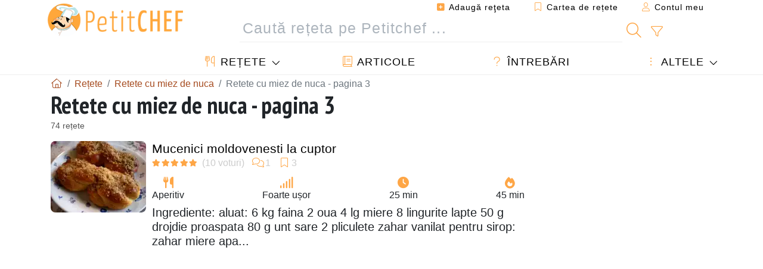

--- FILE ---
content_type: text/html; charset=UTF-8
request_url: https://www.petitchef.ro/retete/retete-cu-miez-de-nuca-page-3
body_size: 17055
content:
			
					
		
	
    
	
	<!doctype html><html lang="ro"><head><meta charset="utf-8">

<link rel="preconnect" href="//googletagmanager.com">
<link rel="dns-prefetch" href="//googletagmanager.com">
<link rel="preconnect" href="//securepubads.g.doubleclick.net">
<link rel="dns-prefetch" href="//securepubads.g.doubleclick.net">
<link rel="preconnect" href="//imasdk.googleapis.com">
<link rel="dns-prefetch" href="//imasdk.googleapis.com">



<meta name="viewport" content="width=device-width, initial-scale=1">


<title>Retete cu miez de nuca - 74 rețete - Petitchef - pagina 3</title>
<meta name="description" content="Miezul de nuca se consuma proaspat sau usor prajit, sarat sau dulce. Datoritagustului dulceag, miezul de nuca constituie topping excelent pentu inghetate,...">
<meta property="og:title" content="Retete cu miez de nuca - 74 rețete - Petitchef - pagina 3">
<meta property="og:description" content="Miezul de nuca se consuma proaspat sau usor prajit, sarat sau dulce. Datoritagustului dulceag, miezul de nuca constituie topping excelent pentu inghetate, iaurturi si pizza, sau poate fi folosit in salate, la pregatirea de dulciuri si prajituri,..."><meta property="og:type" content="website">
<meta property="og:url" content="https://www.petitchef.ro/retete/retete-cu-miez-de-nuca-page-3">
<meta property="og:image" content="https://www.petitchef.ro/imgupl/feed-data/lg-710250.jpg"><meta property="og:locale" content="ro_RO">

	<meta property="fb:app_id" content="853643267016896">
<meta name="robots" content="index,follow, max-snippet:-1, max-image-preview:large, max-video-preview:-1">
<meta name="language" content="ro">

<meta name="copyright" content="Copyright (c) Petitchef 2004-2026, All Rights Reserved">
<meta name="category" content="retete">
<meta name="owner" content="MadeInWork">

<link rel="canonical" href="https://www.petitchef.ro/retete/retete-cu-miez-de-nuca-page-3">

<link rel="alternate" type="application/rss+xml" title="Petitchef: Ultimele rețete postate and  Latest articles" href="/upload_data/rss/ro/global.rss"><link rel="manifest" href="/upload_data/manifest/manifest-ro.json">

<meta name="msapplication-tap-highlight" content="no">	

<meta name="application-name" content="Petitchef">


<link rel="shortcut icon" type="image/x-icon" href="/favicon.ico">

<link rel="apple-touch-icon" sizes="180x180" href="/assets/images/shortcut-icon/apple-icon-180x180.png">
	
<meta name="msapplication-TileImage" content="/assets/images/shortcut-icon/ms-icon-144x144.png">
<meta name="msapplication-TileColor" content="#FFA73B">
	
<meta name="theme-color" content="#FFA73B">


<link rel="preconnect" href="https://fonts.googleapis.com">
<link rel="preconnect" href="https://fonts.gstatic.com" crossorigin>
<link rel="preload" as="style" href="https://fonts.googleapis.com/css2?family=PT+Sans+Narrow:wght@400;700&display=swap">
<link rel="stylesheet" href="https://fonts.googleapis.com/css2?family=PT+Sans+Narrow:wght@400;700&display=swap">




<link rel="preload" as="style" href="/assets/dist/css/mobile2/recipe-list.1768574323.css"><link rel="stylesheet" href="/assets/dist/css/mobile2/recipe-list.1768574323.css"><link rel="stylesheet" media="screen and (min-width:902px)" href="/assets/dist/css/mobile2/css-lg-device-sb.1768574323.css">							<link rel="prev" href="/retete/retete-cu-miez-de-nuca-page-2">	<link rel="next" href="/retete/retete-cu-miez-de-nuca-page-4">	<script>function load_ga() {const script = document.createElement('script');script.src = 'https://www.googletagmanager.com/gtag/js?id=G-5GMHVXF2P9';script.async = true;script.type = 'text/javascript';document.body.appendChild(script);window.dataLayer = window.dataLayer || [];function gtag(){ dataLayer.push(arguments); }gtag('js', new Date());gtag('config', 'G-5GMHVXF2P9');}</script>
<script type="application/ld+json">
{ 
	"@context": "https://schema.org", 
	"@graph": [ 
		{ 
			"@type": "Organization", 
			"@id": "https://www.petitchef.ro/#organization", 
			"name": "Petitchef", 
			"url": "https://www.petitchef.ro/", 
			"logo": { 
				"@type": "ImageObject", 
				"inLanguage": "ro", 
				"@id": "https://www.petitchef.ro/#/schema/logo/image/", 
				"url": "https://www.petitchef.ro/assets/images/logo.png", 
				"contentUrl": "https://www.petitchef.ro/assets/images/logo.png", 
				"width": 256, 
				"height": 256, 
				"caption": "Petitchef" 
			}, 
			"image": { 
				"@id": "https://www.petitchef.ro/#/schema/logo/image/" 
			}, 
			"brand": "Petitchef", 
			"publishingPrinciples": "https://www.petitchef.ro/privacy", 
			"sameAs": [ 
				"https://www.facebook.com/pages/Petitchefro/127597837264553",  
				"https://www.youtube.com/channel/UC3-I73zW9Hk7EEaNbhfqxtw" 
			], 
			"address": { 
				"@type": "PostalAddress", 
				"streetAddress": "18 chemin Bel Air", 
				"addressLocality": "Bègles", 
				"addressRegion": "FR", 
				"postalCode": "33130", 
				"addressCountry": "FR" 
			} 
		}, 
		{ 
			"@type": "WebSite", 
			"@id": "https://www.petitchef.ro/#website", 
			"url": "https://www.petitchef.ro/", 
			"name": "Petitchef", 
			"description": "Cu Petitchef g\u0103si\u021bi noi re\u021bete de g\u0103tit \u00een fiecare zi. Avem re\u021bete de m\u00e2nc\u0103ruri pentru toate gusturile, explicate pas cu pas, cu imagini \u0219i video: aperitive, antreuri, deserturi, fel principal, gust\u0103ri, meniul zilei.", 
			"publisher": { 
				"@id": "https://www.petitchef.ro/#organization" 
			}, 
			"potentialAction": [ 
				{ 
					"@type": "SearchAction", 
					"target": { 
						"@type": "EntryPoint", 
						"urlTemplate": "https://www.petitchef.ro/?obj=feed&action=list&q={q}" 
					}, 
					"query-input": { 
						"@type": "PropertyValueSpecification", 
						"valueRequired": true, 
						"valueName": "q" 
					} 
				} 
			], 
			"inLanguage": "ro" 
		}, 
		{ 
			"@type": "WebPage", 
			"url": "https://www.petitchef.ro/retete/retete-cu-miez-de-nuca-page-3", 
			"name": "Retete cu miez de nuca - 74 re\u021bete - Petitchef - pagina 3", 
			"mainEntity": { 
				"@id": "https://www.petitchef.ro/retete/retete-cu-miez-de-nuca-page-3#itemlist" 
			}, 
			"headline": "Retete cu miez de nuca - 74 re\u021bete - Petitchef - pagina 3", 
			"description": "Miezul de nuca se consuma proaspat sau usor prajit, sarat sau dulce. Datoritagustului dulceag, miezul de nuca constituie topping excelent pentu inghetate, iaurturi si pizza, sau poate fi folosit in salate, la pregatirea de dulciuri si prajituri, fursecuri si biscuiti. Pentru realizarea preparatelor traditionale,cozonacii, placintele, colacii si macinicii, noi, romanii folosim cu mare succes miezul de nuca. Pentru deserturi apreciate va recomandam sa pregatiti: tort cu nuca si caramel, o prajitura cu glazura de nuci, cornulete cu gem si nuca sau o baclava - pagina 3.", 
			"publisher": { 
				"@id": "https://www.petitchef.ro/#organization" 
			}, 
			"inLanguage": "ro", 
			"isPartOf": { 
				"@id": "https://www.petitchef.ro/#website" 
			}, 
			"about": { 
				"@id": "https://www.petitchef.ro/#organization" 
			}, 
			"primaryImageOfPage": { 
				"@id": "https://www.petitchef.ro/#primaryimage" 
			}, 
			"image": { 
				"@id": "https://www.petitchef.ro/#primaryimage" 
			}, 
			"breadcrumb": { 
				"@id": "https://www.petitchef.ro/retete/retete-cu-miez-de-nuca-page-3#breadcrumb" 
			} 
		}, 
		{ 
			"@type": "ImageObject", 
			"inLanguage": "ro", 
			"@id": "https://www.petitchef.ro/#primaryimage", 
			"url": "https://www.petitchef.ro/imgupl/feed-data/lg-710250.jpg", 
			"contentUrl": "https://www.petitchef.ro/imgupl/feed-data/lg-710250.jpg", 
			"caption": "Retete cu miez de nuca - 74 re\u021bete - Petitchef - pagina 3" 
		},  
		{ 
			"@type": "BreadcrumbList", 
			"@id": "https://www.petitchef.ro/retete/retete-cu-miez-de-nuca-page-3#breadcrumb", 
			"itemListElement": [
				{ 
					"@type": "ListItem",
					"position": 1,
					"name": "Acas\u0103 - Petitchef",
					"item": "https://www.petitchef.ro/"
				},
				{ 
					"@type": "ListItem",
					"position": 2,
					"name": "Re\u021bete",
					"item": "https://www.petitchef.ro/retete"
				},
				{ 
					"@type": "ListItem",
					"position": 3,
					"name": "Retete cu miez de nuca",
					"item": "https://www.petitchef.ro/retete/retete-cu-miez-de-nuca"
				},
				{ 
					"@type": "ListItem",
					"position": 4,
					"name": "Retete cu miez de nuca - pagina 3"
				}
			]
		}
	] 
} 
</script>
<script type="application/ld+json">{
	"@context": "https://schema.org", 
	"@type": ["ItemList","CollectionPage"], 
	"@id": "https://www.petitchef.ro/retete/retete-cu-miez-de-nuca-page-3#itemlist", 
	"url": "https://www.petitchef.ro/retete/retete-cu-miez-de-nuca-page-3", 
	"name": "Retete cu miez de nuca - 74 re\u021bete - Petitchef - pagina 3", 
	"description": "Miezul de nuca se consuma proaspat sau usor prajit, sarat sau dulce. Datoritagustului dulceag, miezul de nuca constituie topping excelent pentu inghetate, iaurturi si pizza, sau poate fi folosit in salate, la pregatirea de dulciuri si prajituri, fursecuri si biscuiti. Pentru realizarea preparatelor traditionale,cozonacii, placintele, colacii si macinicii, noi, romanii folosim cu mare succes miezul de nuca. Pentru deserturi apreciate va recomandam sa pregatiti: tort cu nuca si caramel, o prajitura cu glazura de nuci, cornulete cu gem si nuca sau o baclava - pagina 3.", 
	"itemListElement": [ 
		{ 
			"@type": "ListItem", 
			"position": 1, 
			"item": { 
				"@type": "Recipe", 
				"@id": "https://www.petitchef.ro/retete/aperitiv/mucenici-moldovenesti-la-cuptor-fid-710250#recipe", 
				"url": "https://www.petitchef.ro/retete/aperitiv/mucenici-moldovenesti-la-cuptor-fid-710250", 
				"name": "Mucenici moldovenesti la cuptor", 
				"image": "https://www.petitchef.ro/imgupl/feed-data/710250.webp", 
				"aggregateRating": { 
					"@type": "AggregateRating", 
					"ratingValue": "4.8", 
					"bestRating": "5", 
					"ratingCount": "10", 
					"reviewCount": "1"
				}
			}
		}, 
		{ 
			"@type": "ListItem", 
			"position": 2, 
			"item": { 
				"@type": "Recipe", 
				"@id": "https://www.petitchef.ro/retete/altele/prajitura-cu-mere-rase-fid-658061#recipe", 
				"url": "https://www.petitchef.ro/retete/altele/prajitura-cu-mere-rase-fid-658061", 
				"name": "Prajitura cu mere rase", 
				"image": "https://www.petitchef.ro/imgupl/feed-data/658061.webp", 
				"aggregateRating": { 
					"@type": "AggregateRating", 
					"ratingValue": "4.2", 
					"bestRating": "5", 
					"ratingCount": "10", 
					"reviewCount": "3"
				}
			}
		}, 
		{ 
			"@type": "ListItem", 
			"position": 3, 
			"item": { 
				"@type": "Recipe", 
				"@id": "https://www.petitchef.ro/retete/desert/tort-cu-inghetata-de-ciocolata-fid-337526#recipe", 
				"url": "https://www.petitchef.ro/retete/desert/tort-cu-inghetata-de-ciocolata-fid-337526", 
				"name": "Tort cu inghetata de ciocolata", 
				"image": "https://www.petitchef.ro/imgupl/feed-data/337526.webp", 
				"aggregateRating": { 
					"@type": "AggregateRating", 
					"ratingValue": "4.8", 
					"bestRating": "5", 
					"ratingCount": "10", 
					"reviewCount": "1"
				}
			}
		}, 
		{ 
			"@type": "ListItem", 
			"position": 4, 
			"item": { 
				"@type": "Recipe", 
				"@id": "https://www.petitchef.ro/retete/altele/gutui-coapte-fid-1111962#recipe", 
				"url": "https://www.petitchef.ro/retete/altele/gutui-coapte-fid-1111962", 
				"name": "Gutui coapte", 
				"image": "https://www.petitchef.ro/imgupl/feed-data/1111962.webp", 
				"aggregateRating": { 
					"@type": "AggregateRating", 
					"ratingValue": "4.2", 
					"bestRating": "5", 
					"ratingCount": "9"
				}
			}
		}, 
		{ 
			"@type": "ListItem", 
			"position": 5, 
			"item": { 
				"@type": "Recipe", 
				"@id": "https://www.petitchef.ro/retete/aperitiv/sarailie-fid-629871#recipe", 
				"url": "https://www.petitchef.ro/retete/aperitiv/sarailie-fid-629871", 
				"name": "Sarailie", 
				"image": "https://www.petitchef.ro/imgupl/feed-data/629871.webp", 
				"aggregateRating": { 
					"@type": "AggregateRating", 
					"ratingValue": "4.2", 
					"bestRating": "5", 
					"ratingCount": "9", 
					"reviewCount": "3"
				}
			}
		}, 
		{ 
			"@type": "ListItem", 
			"position": 6, 
			"item": { 
				"@type": "Recipe", 
				"@id": "https://www.petitchef.ro/retete/desert/prajitura-cu-miere-si-nuci-fid-1389639#recipe", 
				"url": "https://www.petitchef.ro/retete/desert/prajitura-cu-miere-si-nuci-fid-1389639", 
				"name": "Prajitura cu miere si nuci", 
				"image": "https://www.petitchef.ro/imgupl/feed-data/1389639.webp", 
				"aggregateRating": { 
					"@type": "AggregateRating", 
					"ratingValue": "4.4", 
					"bestRating": "5", 
					"ratingCount": "7"
				}
			}
		}, 
		{ 
			"@type": "ListItem", 
			"position": 7, 
			"item": { 
				"@type": "Recipe", 
				"@id": "https://www.petitchef.ro/retete/desert/cozonac-stea-cu-nuca-si-coaja-de-portocala-fid-1225490#recipe", 
				"url": "https://www.petitchef.ro/retete/desert/cozonac-stea-cu-nuca-si-coaja-de-portocala-fid-1225490", 
				"name": "Cozonac stea cu nuca si coaja de portocala", 
				"image": "https://www.petitchef.ro/imgupl/feed-data/1225490.webp", 
				"aggregateRating": { 
					"@type": "AggregateRating", 
					"ratingValue": "4.8", 
					"bestRating": "5", 
					"ratingCount": "6"
				}
			}
		}, 
		{ 
			"@type": "ListItem", 
			"position": 8, 
			"item": { 
				"@type": "Recipe", 
				"@id": "https://www.petitchef.ro/retete/desert/tort-mousse-tiramisu-cu-jeleu-de-dulceata-de-portocale-si-nuci-caramelizate-fid-1117130#recipe", 
				"url": "https://www.petitchef.ro/retete/desert/tort-mousse-tiramisu-cu-jeleu-de-dulceata-de-portocale-si-nuci-caramelizate-fid-1117130", 
				"name": "Tort mousse-tiramisu cu jeleu de dulceata de portocale si nuci caramelizate", 
				"image": "https://www.petitchef.ro/imgupl/feed-data/1117130.webp", 
				"aggregateRating": { 
					"@type": "AggregateRating", 
					"ratingValue": "4.8", 
					"bestRating": "5", 
					"ratingCount": "4"
				}
			}
		}, 
		{ 
			"@type": "ListItem", 
			"position": 9, 
			"item": { 
				"@type": "Recipe", 
				"@id": "https://www.petitchef.ro/retete/antreuri/salata-de-untisor-creson-fid-1373104#recipe", 
				"url": "https://www.petitchef.ro/retete/antreuri/salata-de-untisor-creson-fid-1373104", 
				"name": "Salata de untisor \/ creson", 
				"image": "https://www.petitchef.ro/imgupl/feed-data/1373104.webp", 
				"aggregateRating": { 
					"@type": "AggregateRating", 
					"ratingValue": "5", 
					"bestRating": "5", 
					"ratingCount": "3", 
					"reviewCount": "1"
				}
			}
		}, 
		{ 
			"@type": "ListItem", 
			"position": 10, 
			"item": { 
				"@type": "Recipe", 
				"@id": "https://www.petitchef.ro/retete/altele/prajitura-cu-ciocolata-alba-si-nuca-fid-1131903#recipe", 
				"url": "https://www.petitchef.ro/retete/altele/prajitura-cu-ciocolata-alba-si-nuca-fid-1131903", 
				"name": "Prajitura cu ciocolata alba si nuca", 
				"image": "https://www.petitchef.ro/imgupl/feed-data/1131903.webp", 
				"aggregateRating": { 
					"@type": "AggregateRating", 
					"ratingValue": "4.3", 
					"bestRating": "5", 
					"ratingCount": "3", 
					"reviewCount": "1"
				}
			}
		}, 
		{ 
			"@type": "ListItem", 
			"position": 11, 
			"item": { 
				"@type": "Recipe", 
				"@id": "https://www.petitchef.ro/retete/aperitiv/ochelari-din-foetaj-fid-684304#recipe", 
				"url": "https://www.petitchef.ro/retete/aperitiv/ochelari-din-foetaj-fid-684304", 
				"name": "Ochelari din foetaj", 
				"image": "https://www.petitchef.ro/imgupl/feed-data/684304.webp", 
				"aggregateRating": { 
					"@type": "AggregateRating", 
					"ratingValue": "5", 
					"bestRating": "5", 
					"ratingCount": "2"
				}
			}
		}, 
		{ 
			"@type": "ListItem", 
			"position": 12, 
			"item": { 
				"@type": "Recipe", 
				"@id": "https://www.petitchef.ro/retete/aperitiv/baclava-dulciuri-traditionale-turcesti-fid-767043#recipe", 
				"url": "https://www.petitchef.ro/retete/aperitiv/baclava-dulciuri-traditionale-turcesti-fid-767043", 
				"name": "Baclava-dulciuri traditionale turcesti", 
				"image": "https://www.petitchef.ro/imgupl/feed-data/767043.webp", 
				"aggregateRating": { 
					"@type": "AggregateRating", 
					"ratingValue": "3.9", 
					"bestRating": "5", 
					"ratingCount": "23", 
					"reviewCount": "2"
				}
			}
		}, 
		{ 
			"@type": "ListItem", 
			"position": 13, 
			"item": { 
				"@type": "Recipe", 
				"@id": "https://www.petitchef.ro/retete/desert/tort-cu-ciocolata-de-post-fid-785494#recipe", 
				"url": "https://www.petitchef.ro/retete/desert/tort-cu-ciocolata-de-post-fid-785494", 
				"name": "Tort cu ciocolata - de post", 
				"image": "https://www.petitchef.ro/imgupl/feed-data/785494.webp", 
				"aggregateRating": { 
					"@type": "AggregateRating", 
					"ratingValue": "4", 
					"bestRating": "5", 
					"ratingCount": "22", 
					"reviewCount": "1"
				}
			}
		}, 
		{ 
			"@type": "ListItem", 
			"position": 14, 
			"item": { 
				"@type": "Recipe", 
				"@id": "https://www.petitchef.ro/retete/altele/prajitura-cu-gem-si-bezea-fid-1318626#recipe", 
				"url": "https://www.petitchef.ro/retete/altele/prajitura-cu-gem-si-bezea-fid-1318626", 
				"name": "Prajitura cu gem si bezea", 
				"image": "https://www.petitchef.ro/imgupl/feed-data/1318626.webp", 
				"aggregateRating": { 
					"@type": "AggregateRating", 
					"ratingValue": "3.9", 
					"bestRating": "5", 
					"ratingCount": "11", 
					"reviewCount": "3"
				}
			}
		}, 
		{ 
			"@type": "ListItem", 
			"position": 15, 
			"item": { 
				"@type": "Recipe", 
				"@id": "https://www.petitchef.ro/retete/desert/prajitura-royal-fid-600966#recipe", 
				"url": "https://www.petitchef.ro/retete/desert/prajitura-royal-fid-600966", 
				"name": "Prajitura royal", 
				"image": "https://www.petitchef.ro/imgupl/feed-data/600966.webp", 
				"aggregateRating": { 
					"@type": "AggregateRating", 
					"ratingValue": "4", 
					"bestRating": "5", 
					"ratingCount": "9", 
					"reviewCount": "3"
				}
			}
		}, 
		{ 
			"@type": "ListItem", 
			"position": 16, 
			"item": { 
				"@type": "Recipe", 
				"@id": "https://www.petitchef.ro/retete/felul-principal/rasol-de-purcel-mmm-fid-730574#recipe", 
				"url": "https://www.petitchef.ro/retete/felul-principal/rasol-de-purcel-mmm-fid-730574", 
				"name": "Rasol de purcel - mmm!", 
				"image": "https://www.petitchef.ro/imgupl/feed-data/730574.webp", 
				"aggregateRating": { 
					"@type": "AggregateRating", 
					"ratingValue": "3.9", 
					"bestRating": "5", 
					"ratingCount": "8", 
					"reviewCount": "3"
				}
			}
		}, 
		{ 
			"@type": "ListItem", 
			"position": 17, 
			"item": { 
				"@type": "Recipe", 
				"@id": "https://www.petitchef.ro/retete/desert/prajitura-afrodite-cu-dulceata-si-nuci-fid-630302#recipe", 
				"url": "https://www.petitchef.ro/retete/desert/prajitura-afrodite-cu-dulceata-si-nuci-fid-630302", 
				"name": "Prajitura,,afrodite cu dulceata si nuci\"", 
				"image": "https://www.petitchef.ro/imgupl/feed-data/630302.webp", 
				"aggregateRating": { 
					"@type": "AggregateRating", 
					"ratingValue": "3.7", 
					"bestRating": "5", 
					"ratingCount": "7", 
					"reviewCount": "2"
				}
			}
		}, 
		{ 
			"@type": "ListItem", 
			"position": 18, 
			"item": { 
				"@type": "Recipe", 
				"@id": "https://www.petitchef.ro/retete/felul-principal/piept-de-pui-in-crusta-de-nuci-fid-825319#recipe", 
				"url": "https://www.petitchef.ro/retete/felul-principal/piept-de-pui-in-crusta-de-nuci-fid-825319", 
				"name": "Piept de pui in crusta de nuci", 
				"image": "https://www.petitchef.ro/imgupl/feed-data/825319.webp", 
				"aggregateRating": { 
					"@type": "AggregateRating", 
					"ratingValue": "4", 
					"bestRating": "5", 
					"ratingCount": "6", 
					"reviewCount": "1"
				}
			}
		}, 
		{ 
			"@type": "ListItem", 
			"position": 19, 
			"item": { 
				"@type": "Recipe", 
				"@id": "https://www.petitchef.ro/retete/antreuri/salata-de-conopida-cu-rodii-fid-1266294#recipe", 
				"url": "https://www.petitchef.ro/retete/antreuri/salata-de-conopida-cu-rodii-fid-1266294", 
				"name": "Salata de conopida cu rodii", 
				"image": "https://www.petitchef.ro/imgupl/feed-data/1266294.webp", 
				"aggregateRating": { 
					"@type": "AggregateRating", 
					"ratingValue": "3.8", 
					"bestRating": "5", 
					"ratingCount": "4"
				}
			}
		}, 
		{ 
			"@type": "ListItem", 
			"position": 20, 
			"item": { 
				"@type": "Recipe", 
				"@id": "https://www.petitchef.ro/retete/desert/inghetata-cu-nuca-de-cocos-si-vanilie-fid-929597#recipe", 
				"url": "https://www.petitchef.ro/retete/desert/inghetata-cu-nuca-de-cocos-si-vanilie-fid-929597", 
				"name": "Inghetata cu nuca de cocos si vanilie", 
				"image": "https://www.petitchef.ro/imgupl/feed-data/929597.webp", 
				"aggregateRating": { 
					"@type": "AggregateRating", 
					"ratingValue": "4", 
					"bestRating": "5", 
					"ratingCount": "4"
				}
			}
		}, 
		{ 
			"@type": "ListItem", 
			"position": 21, 
			"item": { 
				"@type": "Recipe", 
				"@id": "https://www.petitchef.ro/retete/desert/prajitura-cu-capsuni-fid-853768#recipe", 
				"url": "https://www.petitchef.ro/retete/desert/prajitura-cu-capsuni-fid-853768", 
				"name": "Prajitura cu capsuni", 
				"image": "https://www.petitchef.ro/imgupl/feed-data/853768.webp", 
				"aggregateRating": { 
					"@type": "AggregateRating", 
					"ratingValue": "4", 
					"bestRating": "5", 
					"ratingCount": "1"
				}
			}
		}, 
		{ 
			"@type": "ListItem", 
			"position": 22, 
			"item": { 
				"@type": "Recipe", 
				"@id": "https://www.petitchef.ro/retete/desert/placinta-cu-mere-si-mieretorta-di-mele-al-miele-fid-542436#recipe", 
				"url": "https://www.petitchef.ro/retete/desert/placinta-cu-mere-si-mieretorta-di-mele-al-miele-fid-542436", 
				"name": "Placinta cu mere si miere\/torta di mele al miele", 
				"image": "https://www.petitchef.ro/imgupl/feed-data/542436.webp"
			}
		}, 
		{ 
			"@type": "ListItem", 
			"position": 23, 
			"item": { 
				"@type": "Recipe", 
				"@id": "https://www.petitchef.ro/retete/desert/rulada-cu-crema-de-ciocolata-si-miez-de-nuca-fid-1315530#recipe", 
				"url": "https://www.petitchef.ro/retete/desert/rulada-cu-crema-de-ciocolata-si-miez-de-nuca-fid-1315530", 
				"name": "Rulada cu crema de ciocolata si miez de nuca", 
				"image": "https://www.petitchef.ro/imgupl/recipe-type/3.jpg", 
				"aggregateRating": { 
					"@type": "AggregateRating", 
					"ratingValue": "4.6", 
					"bestRating": "5", 
					"ratingCount": "97", 
					"reviewCount": "18"
				}
			}
		}, 
		{ 
			"@type": "ListItem", 
			"position": 24, 
			"item": { 
				"@type": "Recipe", 
				"@id": "https://www.petitchef.ro/retete/felul-principal/paste-cu-sos-de-nuci-fid-1296069#recipe", 
				"url": "https://www.petitchef.ro/retete/felul-principal/paste-cu-sos-de-nuci-fid-1296069", 
				"name": "Paste cu sos de nuci", 
				"image": "https://www.petitchef.ro/imgupl/recipe-type/2.jpg", 
				"aggregateRating": { 
					"@type": "AggregateRating", 
					"ratingValue": "5", 
					"bestRating": "5", 
					"ratingCount": "1"
				}
			}
		}
	]
}</script>
				</head>    	<body>
	    
        					

	

<header id="header-menu" class="fixed-top">
	
	<nav class="container navbar navbar-expand-lg">
	            
				
		<a class="navbar-brand" href="/">			
							<img loading="lazy" src="/assets/images/mobile2/logo-petitchef.png" width="136" height="36" alt="Petitchef">
					</a>
		
		<button class="navbar-toggler link-dynamic" data-obj="fav" data-action="fav_recipe_list" aria-expanded="false" title="Cartea de rețete">
			<i class="fal fa-bookmark" aria-hidden="true"></i>
		</button>
		
					<button class="navbar-toggler link-dynamic" type="button" aria-expanded="false" aria-label="Contul meu" title="Contul meu">
				<i class="fal fa-user" aria-hidden="true"></i>
			</button>
				
		<button class="navbar-toggler nbt-btn-search" type="button" data-toggle="collapse" data-target="#navbar-search" aria-controls="navbar-search" aria-expanded="false" aria-label="Toggle Search">
			<i class="fal fa-magnifying-glass fa-fw" aria-hidden="true"></i>
		</button>
				
		<button class="navbar-toggler collapsed" type="button" data-toggle="collapse" data-target="#navbar-menu" aria-controls="navbar-menu" aria-expanded="false" aria-label="Toggle navigation">				
			<span class="icon-bar top-bar"></span>
			<span class="icon-bar middle-bar"></span>
			<span class="icon-bar bottom-bar"></span>
		</button>
				
				
				
				<div class="wrapper-navbar-nav">
			<div class="">
					<div class="collapse navbar-collapse" id="navbar-member">
		<ul class="navbar-nav ml-auto">
							<li class="site-mode-recipe-switch">
										</li>
														<li class="nav-item dropdown disabled">
					<a class="nav-link link-dynamic" data-obj="myaccount_recipe" data-action="form" href="#" ><i class="fas fa-square-plus" aria-hidden="true"></i> Adaugă reţeta</a>
				</li>
				
								<li class="nav-item dropdown disabled">
					<a class="nav-link link-dynamic" data-obj="fav" data-action="fav_recipe_list" href="#"><i class="fal fa-bookmark"></i> Cartea de rețete <span class="count-fav-recipe d-none">0</span></a>
				</li>
						
										<li class="nav-item dropdown disabled">
					<a class="nav-link link-dynamic" href="#"><i class="fal fa-user"></i> Contul meu</a>
				</li>
									</ul>
	</div>													<div class="collapse navbar-collapse" id="navbar-search">		
		<form action="/index.php" role="search">
						<input type="hidden" name="obj" value="feed">
			<input type="hidden" name="action" value="list">
			<input type="hidden" name="tracker" value="mobile-navbar">
						
			<div class="input-group input-group-lg nbs-main-btns">
				<input type="text" name="q" value="" class="form-control" placeholder="Caută rețeta pe Petitchef ..." aria-label="Caută rețeta pe Petitchef ..." aria-describedby="nbs-btn-submit">				
				<div class="input-group-append">
					<button class="btn btn-submit" type="submit" id="nbs-btn-submit" aria-label="Caută rețeta pe Petitchef"><i class="fal fa-magnifying-glass fa-fw" aria-hidden="true"></i></button>
				</div>
									<div class="input-group-append">
						<a class="btn btn-advsearch link-dynamic" data-obj="feed" data-action="advanced_search" href="#" title="Căutare avansată"><i class="fal fa-filter fa-fw" aria-hidden="true"></i></a>
					</div>
							</div>
			
						
		</form>
	</div>					
							</div>
								<div class="collapse navbar-collapse" id="navbar-menu">
		<ul class="navbar-nav">
						<li class="nav-item dropdown mega-dropdown-menu">
								<a class="nav-link dropdown-toggle" href="/retete" id="dropdown-recipes" data-toggle="dropdown" aria-haspopup="true" aria-expanded="false"><i class="fal fa-utensils fa-fw" aria-hidden="true"></i> Rețete</a>				
				<div class="dropdown-menu" aria-labelledby="dropdown-recipes">
					
					<div class="row mx-0">
						<div class="col-12 col-lg border border-left-0 border-top-0 border-bottom-0">
							<ul class="mega-menu-item">
								<li class="ddm-header"><i class="fal fa-fork fa-fw" aria-hidden="true"></i> <a href="/retete">Rețete</a></li>
								<li><i class="fal fa-plus fa-fw" aria-hidden="true"></i> <a class="link-dynamic" data-obj="myaccount_recipe" data-action="form" href="#">Adaugă reţeta</a></li>
                                <li><div class="dropdown-divider"></div></li>
                                <li class="i-angle"><a href="/ultimele-retete-postate">Ultimele rețete postate</a></li>
								<li class="i-angle"><a href="/cele-mai-bune-retete">Cele mai bune rețete</a></li>
								<li class="i-angle"><a href="/cele-mai-vizualizate">Cele mai vizualizate</a></li>
								<li><div class="dropdown-divider"></div></li>
								<li><i class="fal fa-refrigerator fa-fw" aria-hidden="true"></i> <a href="/retetele-frigiderului">Rețetele frigiderului</a></li>
																	<li><i class="fal fa-video fa-fw" aria-hidden="true"></i> <a href="/retete-video">Rețete video</a></li>
																<li><i class="fal fa-star fa-fw" aria-hidden="true"></i> <a href="/voteaza-retete">Punctează această reţetă</a></li>
								<li><i class="fal fa-face-smile fa-fw" aria-hidden="true"></i> <a href="/delicios-dezgustator">Delicios sau Dezgustător</a></li>
								<li><div class="dropdown-divider"></div></li>
							</ul>
						</div>
						<div class="col-12 col-lg border border-left-0 border-top-0 border-bottom-0">							
							<ul class="mega-menu-item">
								<li class="ddm-header"><i class="fal fa-spoon fa-fw" aria-hidden="true"></i> Retete după tip</li>
																	<li><i class="fal fa-pretzel fa-fw"></i> <a href="/retete/aperitiv">Aperitiv</a></li>
																	<li><i class="fal fa-salad fa-fw"></i> <a href="/retete/antreuri">Antreuri</a></li>
																	<li><i class="fal fa-turkey fa-fw"></i> <a href="/retete/felul-principal">Felul principal</a></li>
																	<li><i class="fal fa-cake-slice fa-fw"></i> <a href="/retete/desert">Desert</a></li>
																	<li><i class="fal fa-popcorn fa-fw"></i> <a href="/retete/gustari">Gustări</a></li>
																	<li><i class="fal fa-wine-bottle fa-fw"></i> <a href="/retete/bautura">Băutură</a></li>
																	<li><i class="fal fa-french-fries fa-fw"></i> <a href="/retete/acompaniamente">Acompaniamente</a></li>
																	<li><i class="fal fa-plate-utensils fa-fw"></i> <a href="/retete/altele">Altele</a></li>
																<li><div class="dropdown-divider"></div></li>
								<li><i class="fal fa-sun fa-fw" aria-hidden="true"></i> <a href="/retete/retete-de-sezon">Rețete sezoniere</a></li>								
							</ul>
						</div>
						<div class="col-12 col-lg border border-left-0 border-top-0 border-bottom-0">
							<ul class="mega-menu-item">
								<li class="ddm-header"><i class="fal fa-plate-utensils fa-fw" aria-hidden="true"></i> Meniuri</li>
								<li class="i-angle"><a href="/meniul-zilei">Meniul zilei</a></li>
								<li class="i-angle"><a href="/menu-archive">Arhiva meniurilor</a></li>
														
							</ul>
							<div class="dropdown-divider"></div>
													</div>						
					</div>
					
									</div>
			</li>
						<li class="nav-item dropdown">
				<a class="nav-link" href="/articole"><i class="fal fa-book fa-fw" aria-hidden="true"></i> Articole</a>
			</li>
									<li class="nav-item dropdown">
				<a class="nav-link" href="/qa"><i class="fal fa-question fa-fw" aria-hidden="true"></i> Întrebări</a>
			</li>
									<li class="nav-item dropdown">
								<a class="nav-link dropdown-toggle" href="#" id="dropdown-others" data-toggle="dropdown" aria-haspopup="true" aria-expanded="false"><i class="fal fa-ellipsis-vertical fa-fw" aria-hidden="true"></i> Altele</a>
				<div class="dropdown-menu" aria-labelledby="dropdown-others">
																					<a class="dropdown-item" href="/poll/ce-tip-de-placinta-dulce-preferati-pid-910"><i class="fal fa-chart-area fa-fw" aria-hidden="true"></i> Întrebarea zilei</a>									
					                    															 
										<a class="dropdown-item" href="/nutrition-calc"><i class="fal fa-calculator fa-fw" aria-hidden="true"></i> Calculator nutriție</a>
					<a class="dropdown-item" href="/convertor-unitati-de-gatit"><i class="fal fa-scale-balanced fa-fw" aria-hidden="true"></i> Convertor unități de gătit</a>					
					<a class="dropdown-item" href="/contact"><i class="fal fa-envelope fa-fw" aria-hidden="true"></i> Contactați-ne</a>
				</div>
			</li>
		</ul>		
	</div>					</div>
		
			</nav>
		</header>		        
							
		
		<div id="page" class="container">
										<nav class="breadcrumb-scroll" aria-label="breadcrumb"><ol itemscope itemtype="https://schema.org/BreadcrumbList" class="breadcrumb flex-row"><li itemprop="itemListElement" itemscope itemtype="https://schema.org/ListItem" class="breadcrumb-item"><a itemprop="item" itemtype="https://schema.org/Thing" href="https://www.petitchef.ro/" title="Acasă - Petitchef"><span itemprop="name" class="fal fa-house fa-fw" aria-hidden="true"><i hidden>Acasă - Petitchef</i></span></a><meta itemprop="position" content="1"></li><li itemprop="itemListElement" itemscope itemtype="https://schema.org/ListItem" class="breadcrumb-item"><a itemprop="item" itemtype="https://schema.org/Thing" href="https://www.petitchef.ro/retete"><span itemprop="name">Rețete</span></a><meta itemprop="position" content="2"></li><li itemprop="itemListElement" itemscope itemtype="https://schema.org/ListItem" class="breadcrumb-item"><a itemprop="item" itemtype="https://schema.org/Thing" href="https://www.petitchef.ro/retete/retete-cu-miez-de-nuca"><span itemprop="name">Retete cu miez de nuca</span></a><meta itemprop="position" content="3"></li><li class="breadcrumb-item active" aria-current="page"><span>Retete cu miez de nuca - pagina 3</span></li></ol></nav>			            
                                                            
							<main id="page-main">
					
								
									
						
			
		
			        
			<h1 class="title animated fadeInDown">
							Retete cu miez de nuca - pagina 3				
					</h1>
		<div class="under-title">74 rețete</div>		
		
				
				
		
								
					
							
									        <section class="line-list ll-recipes" aria-label="Retete cu miez de nuca">
                    <article class="item"><img class="i-photo" fetchpriority="high" src="/imgupl/feed-data/710250.webp" alt="Rețetă Mucenici moldovenesti la cuptor" srcset="/imgupl/feed-data/710250.webp 160w, /imgupl/feed-data/md-710250.webp 680w" sizes="(min-width: 576px) 160px, 100%"><div class="i-data"><h2 class="i-title"><a class="stretched-link" href="https://www.petitchef.ro/retete/aperitiv/mucenici-moldovenesti-la-cuptor-fid-710250">Mucenici moldovenesti la cuptor</a></h2><span class="i-stats"><span data-content=" (10 voturi)" title="5/10 voturi"><i class="note-fa n50" aria-hidden="true"></i></span><span data-content="1" title="1 comentariu"><i class="fal fa-comments fa-fw" aria-hidden="true"></i></span><span data-content="3" title="3 favorite"><i class="fal fa-bookmark fa-fw" aria-hidden="true"></i></span></span><div class="i-prop"><span title="Tipul rețetei: Aperitiv"><i class="fas fa-utensils fa-fw" aria-hidden="true"></i> Aperitiv</span><span title="Dificultate: Foarte ușor"><i class="fas fa-signal fa-fw" aria-hidden="true"></i> Foarte ușor</span><span title="Preparare: 25 min"><i class="fas fa-clock fa-fw" aria-hidden="true"></i> 25 min</span><span title="Gătire: 45 min"><i class="fas fa-fire fa-fw" aria-hidden="true"></i> 45 min</span></div><div class="i-text"><span>Ingrediente</span>: aluat: 6 kg faina 2 oua 4 lg miere 8 lingurite lapte 50 g drojdie proaspata 80 g unt sare 2 pliculete zahar vanilat pentru sirop: zahar miere apa...</div></div></article>
            					
                                    <aside class="item-aux" role="complementary" aria-label="Advertisement">
                         			<div id="div-gpt-ad-PC_mobile_336x280_1-0" style="min-width:336px;min-height:300px; display: flex; align-items: center; justify-content: center; text-align:center; "></div>
                    </aside>
                            
            
                                    	
                    <article class="item"><img class="i-photo" loading="lazy" src="/imgupl/feed-data/658061.webp" alt="Rețetă Prajitura cu mere rase" srcset="/imgupl/feed-data/658061.webp 160w, /imgupl/feed-data/md-658061.webp 680w" sizes="(min-width: 576px) 160px, 100%"><div class="i-data"><h2 class="i-title"><a class="stretched-link" href="https://www.petitchef.ro/retete/altele/prajitura-cu-mere-rase-fid-658061">Prajitura cu mere rase</a></h2><span class="i-stats"><span data-content=" (10 voturi)" title="4/10 voturi"><i class="note-fa n40" aria-hidden="true"></i></span><span data-content="3" title="3 comentarii"><i class="fal fa-comments fa-fw" aria-hidden="true"></i></span><span data-content="5" title="5 favorite"><i class="fal fa-bookmark fa-fw" aria-hidden="true"></i></span></span><div class="i-prop"><span title="Tipul rețetei: Altele"><i class="fas fa-utensils fa-fw" aria-hidden="true"></i> Altele</span><span title="Dificultate: Foarte ușor"><i class="fas fa-signal fa-fw" aria-hidden="true"></i> Foarte ușor</span><span title="Preparare: 20 min"><i class="fas fa-clock fa-fw" aria-hidden="true"></i> 20 min</span><span title="Gătire: 20 min"><i class="fas fa-fire fa-fw" aria-hidden="true"></i> 20 min</span></div><div class="i-text"><span>Ingrediente</span>:  o cana cu zahar 4 oua 2 cani cu faina o jumatate de cana de ulei zeama de la o jumatate de lamaie vreo 3 cani cu mere rase adaugat si un pumn de...</div></div></article>
            					
                            
            
                                    	
                    <article class="item"><img class="i-photo" loading="lazy" src="/imgupl/feed-data/337526.webp" alt="Rețetă Tort cu inghetata de ciocolata" srcset="/imgupl/feed-data/337526.webp 160w, /imgupl/feed-data/md-337526.webp 680w" sizes="(min-width: 576px) 160px, 100%"><div class="i-data"><h2 class="i-title"><a class="stretched-link" href="https://www.petitchef.ro/retete/desert/tort-cu-inghetata-de-ciocolata-fid-337526">Tort cu inghetata de ciocolata</a></h2><span class="i-stats"><span data-content=" (10 voturi)" title="5/10 voturi"><i class="note-fa n50" aria-hidden="true"></i></span><span data-content="1" title="1 comentariu"><i class="fal fa-comments fa-fw" aria-hidden="true"></i></span><span data-content="7" title="7 favorite"><i class="fal fa-bookmark fa-fw" aria-hidden="true"></i></span></span><div class="i-prop"><span title="Tipul rețetei: Desert"><i class="fas fa-utensils fa-fw" aria-hidden="true"></i> Desert</span><span title="Dificultate: Foarte ușor"><i class="fas fa-signal fa-fw" aria-hidden="true"></i> Foarte ușor</span><span title="Preparare: 30 min"><i class="fas fa-clock fa-fw" aria-hidden="true"></i> 30 min</span><span title="Gătire: 35 min"><i class="fas fa-fire fa-fw" aria-hidden="true"></i> 35 min</span></div><div class="i-text"><span>Ingrediente</span>:  200 g biscuiti obisnuiti 100 g unt 1/2 cana miez de nuca- 5 galbenusuri 500 ml lapte 100 g zahar 150 g ciocolata amaruie esenta de vanilie</div></div></article>
            					
                            
            
                                    	
                    <article class="item"><img class="i-photo" loading="lazy" src="/imgupl/feed-data/1111962.webp" alt="Rețetă Gutui coapte" srcset="/imgupl/feed-data/1111962.webp 160w, /imgupl/feed-data/md-1111962.webp 680w" sizes="(min-width: 576px) 160px, 100%"><div class="i-data"><h2 class="i-title"><a class="stretched-link" href="https://www.petitchef.ro/retete/altele/gutui-coapte-fid-1111962">Gutui coapte</a></h2><span class="i-stats"><span data-content=" (9 voturi)" title="4/9 voturi"><i class="note-fa n40" aria-hidden="true"></i></span><span data-content="5" title="5 favorite"><i class="fal fa-bookmark fa-fw" aria-hidden="true"></i></span></span><div class="i-prop"><span title="Tipul rețetei: Altele"><i class="fas fa-utensils fa-fw" aria-hidden="true"></i> Altele</span><span title="Dificultate: Foarte ușor"><i class="fas fa-signal fa-fw" aria-hidden="true"></i> Foarte ușor</span><span title="Preparare: 15 min"><i class="fas fa-clock fa-fw" aria-hidden="true"></i> 15 min</span><span title="Gătire: 20 min"><i class="fas fa-fire fa-fw" aria-hidden="true"></i> 20 min</span></div><div class="i-text"><span>Ingrediente</span>:  3 gutui potrivite miere de albine,miez de nuca scortisoara dupa gust 50 ml vin alb frunzulite de menta</div></div></article>
            					
                                    <aside class="item-aux" role="complementary" aria-label="Advertisement">
                         			<div id="div-gpt-ad-PC_mobile_336x280_2-0" style="min-width:336px;min-height:300px; display: flex; align-items: center; justify-content: center; text-align:center; "></div>
                    </aside>
                            
            
                                    	
                    <article class="item"><img class="i-photo" loading="lazy" src="/imgupl/feed-data/629871.webp" alt="Rețetă Sarailie" srcset="/imgupl/feed-data/629871.webp 160w, /imgupl/feed-data/md-629871.webp 680w" sizes="(min-width: 576px) 160px, 100%"><div class="i-data"><h2 class="i-title"><a class="stretched-link" href="https://www.petitchef.ro/retete/aperitiv/sarailie-fid-629871">Sarailie</a></h2><span class="i-stats"><span data-content=" (9 voturi)" title="4/9 voturi"><i class="note-fa n40" aria-hidden="true"></i></span><span data-content="3" title="3 comentarii"><i class="fal fa-comments fa-fw" aria-hidden="true"></i></span><span data-content="2" title="2 favorite"><i class="fal fa-bookmark fa-fw" aria-hidden="true"></i></span></span><div class="i-prop"><span title="Tipul rețetei: Aperitiv"><i class="fas fa-utensils fa-fw" aria-hidden="true"></i> Aperitiv</span><span title="Dificultate: Foarte ușor"><i class="fas fa-signal fa-fw" aria-hidden="true"></i> Foarte ușor</span><span title="Preparare: 30 min"><i class="fas fa-clock fa-fw" aria-hidden="true"></i> 30 min</span><span title="Gătire: 30 min"><i class="fas fa-fire fa-fw" aria-hidden="true"></i> 30 min</span></div><div class="i-text"><span>Ingrediente</span>:  3 oua o cana de iaurt gras 1/2 cana de ulei 1 kg de faina 500 g miez de nuca o cana de zahar 300 ml ulei.o cutie de amidon alimentar Sirop; 1 kg...</div></div></article>
            					
                            
            
                                    	
                    <article class="item"><img class="i-photo" loading="lazy" src="/imgupl/feed-data/1389639.webp" alt="Rețetă Prajitura cu miere si nuci" srcset="/imgupl/feed-data/1389639.webp 160w, /imgupl/feed-data/md-1389639.webp 680w" sizes="(min-width: 576px) 160px, 100%"><div class="i-data"><h2 class="i-title"><a class="stretched-link" href="https://www.petitchef.ro/retete/desert/prajitura-cu-miere-si-nuci-fid-1389639">Prajitura cu miere si nuci</a></h2><span class="i-stats"><span data-content=" (7 voturi)" title="4/7 voturi"><i class="note-fa n45" aria-hidden="true"></i></span><span data-content="36" title="36 favorite"><i class="fal fa-bookmark fa-fw" aria-hidden="true"></i></span></span><div class="i-prop"><span title="Tipul rețetei: Desert"><i class="fas fa-utensils fa-fw" aria-hidden="true"></i> Desert</span><span title="Dificultate: Foarte ușor"><i class="fas fa-signal fa-fw" aria-hidden="true"></i> Foarte ușor</span><span title="Preparare: 15 min"><i class="fas fa-clock fa-fw" aria-hidden="true"></i> 15 min</span><span title="Gătire: 35 min"><i class="fas fa-fire fa-fw" aria-hidden="true"></i> 35 min</span></div><div class="i-text"><span>Ingrediente</span>:  500 g faina 180 g zahar 5 linguri cu miere 3 pahare cu apa 200 ml ulei esenta de vanilie esenta de rom 1 plic praf de copt Pentru crema: 1l de...</div></div></article>
            					
                            
            					
                                                                            <aside class="item-aux" aria-label="Newsletter"><fieldset class="form-nl fnl-bg fnl-rspv fnl-lg item-aux"><div class="fnl-title">Primirea meniului zilnic</div><div class="fnl-text">Pentru a primi deliciosul newsletter Petitchef, vă rugăm să introduceţi adresa dvs. de e-mail.</div><input type="hidden" name="nl_source" value="site_recipelist"><div class="fnl-step1 fnl-content"><div class="fnls1-group"><input class="form-control nl-email" type="text" name="email" title="E-mail" placeholder="E-mail:" aria-label="Abonare newsletter" aria-describedby="fnl-btn-951"><button class="btn btn-main btn-subscribe" type="submit" id="fnl-btn-951" title="Abonați-vă">Abonați-vă</button></div></div></fieldset></aside>                                                
                                    	
                    <article class="item"><img class="i-photo" loading="lazy" src="/imgupl/feed-data/1225490.webp" alt="Rețetă Cozonac stea cu nuca si coaja de portocala" srcset="/imgupl/feed-data/1225490.webp 160w, /imgupl/feed-data/md-1225490.webp 680w" sizes="(min-width: 576px) 160px, 100%"><div class="i-data"><h2 class="i-title"><a class="stretched-link" href="https://www.petitchef.ro/retete/desert/cozonac-stea-cu-nuca-si-coaja-de-portocala-fid-1225490">Cozonac stea cu nuca si coaja de portocala</a></h2><span class="i-stats"><span data-content=" (6 voturi)" title="5/6 voturi"><i class="note-fa n50" aria-hidden="true"></i></span><span data-content="1" title="1 favorite"><i class="fal fa-bookmark fa-fw" aria-hidden="true"></i></span></span><div class="i-prop"><span title="Tipul rețetei: Desert"><i class="fas fa-utensils fa-fw" aria-hidden="true"></i> Desert</span><span title="Dificultate: Foarte ușor"><i class="fas fa-signal fa-fw" aria-hidden="true"></i> Foarte ușor</span><span title="Preparare: 20 min"><i class="fas fa-clock fa-fw" aria-hidden="true"></i> 20 min</span><span title="Gătire: 35 min"><i class="fas fa-fire fa-fw" aria-hidden="true"></i> 35 min</span></div><div class="i-text"><span>Ingrediente</span>:  1 kg de faina ,de calitate superioara 4 galbenusuri 300 gr zahar 450 ml lapte o lingura de untura netopita 3-4 linguri de ulei esenta de vanilie...</div></div></article>
            					
                            
            
                                    	
                    <article class="item"><img class="i-photo" loading="lazy" src="/imgupl/feed-data/1117130.webp" alt="Rețetă Tort mousse-tiramisu cu jeleu de dulceata de portocale si nuci caramelizate" srcset="/imgupl/feed-data/1117130.webp 160w, /imgupl/feed-data/md-1117130.webp 680w" sizes="(min-width: 576px) 160px, 100%"><div class="i-data"><h2 class="i-title"><a class="stretched-link" href="https://www.petitchef.ro/retete/desert/tort-mousse-tiramisu-cu-jeleu-de-dulceata-de-portocale-si-nuci-caramelizate-fid-1117130">Tort mousse-tiramisu cu jeleu de dulceata de portocale si nuci caramelizate</a></h2><span class="i-stats"><span data-content=" (4 voturi)" title="5/4 voturi"><i class="note-fa n50" aria-hidden="true"></i></span><span data-content="2" title="2 favorite"><i class="fal fa-bookmark fa-fw" aria-hidden="true"></i></span></span><div class="i-prop"><span title="Tipul rețetei: Desert"><i class="fas fa-utensils fa-fw" aria-hidden="true"></i> Desert</span><span title="Dificultate: Foarte ușor"><i class="fas fa-signal fa-fw" aria-hidden="true"></i> Foarte ușor</span><span title="Preparare: 20 min"><i class="fas fa-clock fa-fw" aria-hidden="true"></i> 20 min</span><span title="Gătire: 35 min"><i class="fas fa-fire fa-fw" aria-hidden="true"></i> 35 min</span></div><div class="i-text"><span>Ingrediente</span>:  250 g piscoturi Savoiardi 100 ml rom 300 g dulceata portocale 750 ml frisca 3 banane mari 100 g miez de nuca jumatati 400 g ciocolata 55% cacao 3...</div></div></article>
            					
                                    <aside class="item-aux" role="complementary" aria-label="Advertisement">
                         			<div id="div-gpt-ad-PC_mobile_336x280_3-0" style="min-width:336px;min-height:300px; display: flex; align-items: center; justify-content: center; text-align:center; "></div>
                    </aside>
                            
            
                                    	
                    <article class="item"><img class="i-photo" loading="lazy" src="/imgupl/feed-data/1373104.webp" alt="Rețetă Salata de untisor / creson" srcset="/imgupl/feed-data/1373104.webp 160w, /imgupl/feed-data/md-1373104.webp 680w" sizes="(min-width: 576px) 160px, 100%"><div class="i-data"><h2 class="i-title"><a class="stretched-link" href="https://www.petitchef.ro/retete/antreuri/salata-de-untisor-creson-fid-1373104">Salata de untisor / creson</a></h2><span class="i-stats"><span data-content=" (3 voturi)" title="5/3 voturi"><i class="note-fa n50" aria-hidden="true"></i></span><span data-content="1" title="1 comentariu"><i class="fal fa-comments fa-fw" aria-hidden="true"></i></span><span data-content="11" title="11 favorite"><i class="fal fa-bookmark fa-fw" aria-hidden="true"></i></span></span><div class="i-prop"><span title="Tipul rețetei: Antreuri"><i class="fas fa-utensils fa-fw" aria-hidden="true"></i> Antreuri</span><span title="Dificultate: Foarte ușor"><i class="fas fa-signal fa-fw" aria-hidden="true"></i> Foarte ușor</span><span title="Preparare: 15 min"><i class="fas fa-clock fa-fw" aria-hidden="true"></i> 15 min</span><span title="Gătire: 10 min"><i class="fas fa-fire fa-fw" aria-hidden="true"></i> 10 min</span></div><div class="i-text"><span>Ingrediente</span>:  5-6 legaturi de creson / untisor proaspat 2 morcovi mari 2 linguri de susan o lingura de miez de nuca tocat ulei, sare si zeama de lamaie dupa gust</div></div></article>
            					
                            
            
                                    	
                    <article class="item"><img class="i-photo" loading="lazy" src="/imgupl/feed-data/1131903.webp" alt="Rețetă Prajitura cu ciocolata alba si nuca" srcset="/imgupl/feed-data/1131903.webp 160w, /imgupl/feed-data/md-1131903.webp 680w" sizes="(min-width: 576px) 160px, 100%"><div class="i-data"><h2 class="i-title"><a class="stretched-link" href="https://www.petitchef.ro/retete/altele/prajitura-cu-ciocolata-alba-si-nuca-fid-1131903">Prajitura cu ciocolata alba si nuca</a></h2><span class="i-stats"><span data-content=" (3 voturi)" title="4/3 voturi"><i class="note-fa n45" aria-hidden="true"></i></span><span data-content="1" title="1 comentariu"><i class="fal fa-comments fa-fw" aria-hidden="true"></i></span><span data-content="20" title="20 favorite"><i class="fal fa-bookmark fa-fw" aria-hidden="true"></i></span></span><div class="i-prop"><span title="Tipul rețetei: Altele"><i class="fas fa-utensils fa-fw" aria-hidden="true"></i> Altele</span><span title="Dificultate: Foarte ușor"><i class="fas fa-signal fa-fw" aria-hidden="true"></i> Foarte ușor</span><span class="totalTime" title="Gata în: 50 min"><i class="fas fa-clock fa-fw" aria-hidden="true"></i> 50 min</span><span title="Calorii: 440 kcal / 1 porție"><i class="fas fa-scale-balanced fa-fw" aria-hidden="true"></i> 440 kcal</span></div><div class="i-text"><span>Ingrediente</span>:  75 g. unt 200 g. zahar 2 oua mari o jumatate de lingurita esenta de vanilie 2 linguri lapte 125 g. faina 1 lingura faina 1 lingurita praf de copt...</div></div></article>
            					
                            
            
                                    	
                    <article class="item"><img class="i-photo" loading="lazy" src="/imgupl/feed-data/684304.webp" alt="Rețetă Ochelari din foetaj" srcset="/imgupl/feed-data/684304.webp 160w, /imgupl/feed-data/md-684304.webp 680w" sizes="(min-width: 576px) 160px, 100%"><div class="i-data"><h2 class="i-title"><a class="stretched-link" href="https://www.petitchef.ro/retete/aperitiv/ochelari-din-foetaj-fid-684304">Ochelari din foetaj</a></h2><span class="i-stats"><span data-content=" (2 voturi)" title="5/2 voturi"><i class="note-fa n50" aria-hidden="true"></i></span><span data-content="10" title="10 favorite"><i class="fal fa-bookmark fa-fw" aria-hidden="true"></i></span></span><div class="i-prop"><span title="Tipul rețetei: Aperitiv"><i class="fas fa-utensils fa-fw" aria-hidden="true"></i> Aperitiv</span><span title="Dificultate: Foarte ușor"><i class="fas fa-signal fa-fw" aria-hidden="true"></i> Foarte ușor</span><span title="Preparare: 20 min"><i class="fas fa-clock fa-fw" aria-hidden="true"></i> 20 min</span><span title="Gătire: 20 min"><i class="fas fa-fire fa-fw" aria-hidden="true"></i> 20 min</span></div><div class="i-text"><span>Ingrediente</span>:  un pachet foetaj/aluat frantuzesc zahar de trestie sau normal miez de nuca macinat si nuca de cocos</div></div></article>
            					
                            
            
                                    	
                    <article class="item"><img class="i-photo" loading="lazy" src="/imgupl/feed-data/767043.webp" alt="Rețetă Baclava-dulciuri traditionale turcesti" srcset="/imgupl/feed-data/767043.webp 160w, /imgupl/feed-data/md-767043.webp 680w" sizes="(min-width: 576px) 160px, 100%"><div class="i-data"><h2 class="i-title"><a class="stretched-link" href="https://www.petitchef.ro/retete/aperitiv/baclava-dulciuri-traditionale-turcesti-fid-767043">Baclava-dulciuri traditionale turcesti</a></h2><span class="i-stats"><span data-content=" (23 voturi)" title="4/23 voturi"><i class="note-fa n40" aria-hidden="true"></i></span><span data-content="2" title="2 comentarii"><i class="fal fa-comments fa-fw" aria-hidden="true"></i></span><span data-content="13" title="13 favorite"><i class="fal fa-bookmark fa-fw" aria-hidden="true"></i></span></span><div class="i-prop"><span title="Tipul rețetei: Aperitiv"><i class="fas fa-utensils fa-fw" aria-hidden="true"></i> Aperitiv</span><span title="Dificultate: Foarte ușor"><i class="fas fa-signal fa-fw" aria-hidden="true"></i> Foarte ușor</span><span title="Preparare: 20 min"><i class="fas fa-clock fa-fw" aria-hidden="true"></i> 20 min</span><span title="Gătire: 20 min"><i class="fas fa-fire fa-fw" aria-hidden="true"></i> 20 min</span></div><div class="i-text"><span>Ingrediente</span>:  foi de placinta in jur de 300 - 350 g 300 g de miez de nuca 200 g de margarina 200 ml esenta de rom 200 ml apa plata</div></div></article>
            					
                                    <aside class="item-aux" role="complementary" aria-label="Advertisement">
                         			<div id="div-gpt-ad-PC_mobile_336x280_4-0" style="min-width:336px;min-height:300px; display: flex; align-items: center; justify-content: center; text-align:center; "></div>
                    </aside>
                            
            
                                    	
                    <article class="item"><img class="i-photo" loading="lazy" src="/imgupl/feed-data/785494.webp" alt="Rețetă Tort cu ciocolata - de post" srcset="/imgupl/feed-data/785494.webp 160w, /imgupl/feed-data/md-785494.webp 680w" sizes="(min-width: 576px) 160px, 100%"><div class="i-data"><h2 class="i-title"><a class="stretched-link" href="https://www.petitchef.ro/retete/desert/tort-cu-ciocolata-de-post-fid-785494">Tort cu ciocolata - de post</a></h2><span class="i-stats"><span data-content=" (22 voturi)" title="4/22 voturi"><i class="note-fa n40" aria-hidden="true"></i></span><span data-content="1" title="1 comentariu"><i class="fal fa-comments fa-fw" aria-hidden="true"></i></span><span data-content="5" title="5 favorite"><i class="fal fa-bookmark fa-fw" aria-hidden="true"></i></span></span><div class="i-prop"><span title="Tipul rețetei: Desert"><i class="fas fa-utensils fa-fw" aria-hidden="true"></i> Desert</span><span title="Dificultate: Foarte ușor"><i class="fas fa-signal fa-fw" aria-hidden="true"></i> Foarte ușor</span><span title="Preparare: 50 min"><i class="fas fa-clock fa-fw" aria-hidden="true"></i> 50 min</span><span title="Gătire: 30 min"><i class="fas fa-fire fa-fw" aria-hidden="true"></i> 30 min</span></div><div class="i-text"><span>Ingrediente</span>: Blat: 150 g nuca macinata cat mai fin, 150 g zahar, 1 plic praf de copt, 250 ml apa minerala, 6-7 linguri faina , 100 g ciocolata menaj, un praf de...</div></div></article>
            					
                            
            
                                    	
                    <article class="item"><img class="i-photo" loading="lazy" src="/imgupl/feed-data/1318626.webp" alt="Rețetă Prajitura cu gem si bezea" srcset="/imgupl/feed-data/1318626.webp 160w, /imgupl/feed-data/md-1318626.webp 680w" sizes="(min-width: 576px) 160px, 100%"><div class="i-data"><h2 class="i-title"><a class="stretched-link" href="https://www.petitchef.ro/retete/altele/prajitura-cu-gem-si-bezea-fid-1318626">Prajitura cu gem si bezea</a></h2><span class="i-stats"><span data-content=" (11 voturi)" title="4/11 voturi"><i class="note-fa n40" aria-hidden="true"></i></span><span data-content="3" title="3 comentarii"><i class="fal fa-comments fa-fw" aria-hidden="true"></i></span><span data-content="6" title="6 favorite"><i class="fal fa-bookmark fa-fw" aria-hidden="true"></i></span></span><div class="i-prop"><span title="Tipul rețetei: Altele"><i class="fas fa-utensils fa-fw" aria-hidden="true"></i> Altele</span><span title="Dificultate: Foarte ușor"><i class="fas fa-signal fa-fw" aria-hidden="true"></i> Foarte ușor</span><span title="Preparare: 15 min"><i class="fas fa-clock fa-fw" aria-hidden="true"></i> 15 min</span><span title="Gătire: 35 min"><i class="fas fa-fire fa-fw" aria-hidden="true"></i> 35 min</span></div><div class="i-text"><span>Ingrediente</span>:  200 g unt 3 oua 3 linguri smantana faina gem de prune zahar pudra esenta de vanilie esenta de rom miez de nuca 2 pliculete de ness 1 plic praf de...</div></div></article>
            					
                            
            
                                    	
                    <article class="item"><img class="i-photo" loading="lazy" src="/imgupl/feed-data/600966.webp" alt="Rețetă Prajitura royal" srcset="/imgupl/feed-data/600966.webp 160w, /imgupl/feed-data/md-600966.webp 680w" sizes="(min-width: 576px) 160px, 100%"><div class="i-data"><h2 class="i-title"><a class="stretched-link" href="https://www.petitchef.ro/retete/desert/prajitura-royal-fid-600966">Prajitura royal</a></h2><span class="i-stats"><span data-content=" (9 voturi)" title="4/9 voturi"><i class="note-fa n40" aria-hidden="true"></i></span><span data-content="3" title="3 comentarii"><i class="fal fa-comments fa-fw" aria-hidden="true"></i></span><span data-content="14" title="14 favorite"><i class="fal fa-bookmark fa-fw" aria-hidden="true"></i></span></span><div class="i-prop"><span title="Tipul rețetei: Desert"><i class="fas fa-utensils fa-fw" aria-hidden="true"></i> Desert</span><span title="Dificultate: Foarte ușor"><i class="fas fa-signal fa-fw" aria-hidden="true"></i> Foarte ușor</span><span title="Preparare: 30 min"><i class="fas fa-clock fa-fw" aria-hidden="true"></i> 30 min</span><span title="Gătire: 15 min"><i class="fas fa-fire fa-fw" aria-hidden="true"></i> 15 min</span></div><div class="i-text"><span>Ingrediente</span>: Cantitati blat; 5 oua mari, un praf de sare, 150 g zahar, un plic zahar vanilat, O lingura rasa de faina, o lingurita rasa de praf de copt, 1/2...</div></div></article>
            					
                            
            
                                    	
                    <article class="item"><img class="i-photo" loading="lazy" src="/imgupl/feed-data/730574.webp" alt="Rețetă Rasol de purcel - mmm!" srcset="/imgupl/feed-data/730574.webp 160w, /imgupl/feed-data/md-730574.webp 680w" sizes="(min-width: 576px) 160px, 100%"><div class="i-data"><h2 class="i-title"><a class="stretched-link" href="https://www.petitchef.ro/retete/felul-principal/rasol-de-purcel-mmm-fid-730574">Rasol de purcel - mmm!</a></h2><span class="i-stats"><span data-content=" (8 voturi)" title="4/8 voturi"><i class="note-fa n40" aria-hidden="true"></i></span><span data-content="3" title="3 comentarii"><i class="fal fa-comments fa-fw" aria-hidden="true"></i></span><span data-content="3" title="3 favorite"><i class="fal fa-bookmark fa-fw" aria-hidden="true"></i></span></span><div class="i-prop"><span title="Tipul rețetei: Felul principal"><i class="fas fa-utensils fa-fw" aria-hidden="true"></i> Felul principal</span><span title="Dificultate: Foarte ușor"><i class="fas fa-signal fa-fw" aria-hidden="true"></i> Foarte ușor</span><span title="Preparare: 20 min"><i class="fas fa-clock fa-fw" aria-hidden="true"></i> 20 min</span><span title="Gătire: 30 min"><i class="fas fa-fire fa-fw" aria-hidden="true"></i> 30 min</span></div><div class="i-text"><span>Ingrediente</span>:  picioare de porcusor/felii intregi, cum vreti! 2-3 morcovi 3-4 cartofi o ceapa piper boabe foi de dafin cativa catei de usturoi 2-3 linguri de...</div></div></article>
            					
                                    <aside class="item-aux" role="complementary" aria-label="Advertisement">
                         			<div id="div-gpt-ad-PC_mobile_336x280_5-0" style="min-width:336px;min-height:300px; display: flex; align-items: center; justify-content: center; text-align:center; "></div>
                    </aside>
                            
            
                                    	
                    <article class="item"><img class="i-photo" loading="lazy" src="/imgupl/feed-data/630302.webp" alt="Rețetă Prajitura, , afrodite cu dulceata si nuci" srcset="/imgupl/feed-data/630302.webp 160w, /imgupl/feed-data/md-630302.webp 680w" sizes="(min-width: 576px) 160px, 100%"><div class="i-data"><h2 class="i-title"><a class="stretched-link" href="https://www.petitchef.ro/retete/desert/prajitura-afrodite-cu-dulceata-si-nuci-fid-630302">Prajitura,,afrodite cu dulceata si nuci"</a></h2><span class="i-stats"><span data-content=" (7 voturi)" title="4/7 voturi"><i class="note-fa n35" aria-hidden="true"></i></span><span data-content="2" title="2 comentarii"><i class="fal fa-comments fa-fw" aria-hidden="true"></i></span><span data-content="18" title="18 favorite"><i class="fal fa-bookmark fa-fw" aria-hidden="true"></i></span></span><div class="i-prop"><span title="Tipul rețetei: Desert"><i class="fas fa-utensils fa-fw" aria-hidden="true"></i> Desert</span><span title="Dificultate: Foarte ușor"><i class="fas fa-signal fa-fw" aria-hidden="true"></i> Foarte ușor</span><span title="Preparare: 1 h 30 m"><i class="fas fa-clock fa-fw" aria-hidden="true"></i> 1 h 30 m</span><span title="Gătire: 30 min"><i class="fas fa-fire fa-fw" aria-hidden="true"></i> 30 min</span></div><div class="i-text"><span>Ingrediente</span>:  7 oua 7 linguri de zahar 7 linguri de pesmet alb 2 linguri de ulei o fiola de esenta de vanilie 1/2 lingurita de amoniac stins cu suc de lamaie...</div></div></article>
            					
                            
            
                                    	
                    <article class="item"><img class="i-photo" loading="lazy" src="/imgupl/feed-data/825319.webp" alt="Rețetă Piept de pui in crusta de nuci" srcset="/imgupl/feed-data/825319.webp 160w, /imgupl/feed-data/md-825319.webp 680w" sizes="(min-width: 576px) 160px, 100%"><div class="i-data"><h2 class="i-title"><a class="stretched-link" href="https://www.petitchef.ro/retete/felul-principal/piept-de-pui-in-crusta-de-nuci-fid-825319">Piept de pui in crusta de nuci</a></h2><span class="i-stats"><span data-content=" (6 voturi)" title="4/6 voturi"><i class="note-fa n40" aria-hidden="true"></i></span><span data-content="1" title="1 comentariu"><i class="fal fa-comments fa-fw" aria-hidden="true"></i></span><span data-content="16" title="16 favorite"><i class="fal fa-bookmark fa-fw" aria-hidden="true"></i></span></span><div class="i-prop"><span title="Tipul rețetei: Felul principal"><i class="fas fa-utensils fa-fw" aria-hidden="true"></i> Felul principal</span><span title="Dificultate: Ușor"><i class="fas fa-signal fa-fw" aria-hidden="true"></i> Ușor</span><span title="Preparare: 10 min"><i class="fas fa-clock fa-fw" aria-hidden="true"></i> 10 min</span><span title="Gătire: 10 min"><i class="fas fa-fire fa-fw" aria-hidden="true"></i> 10 min</span></div><div class="i-text"><span>Ingrediente</span>: CEAP&#258; KG 0,050 &#538;ELIN&#258; KG 0,030 PIEPT PUI KG 0,230 &#538;ELIN&#258; APIO KG 0,030 MIEZ DE NUCA KG 0,005 FULGI PORUMB KG 0,005 MIERE...</div></div></article>
            					
                            
            
                                    	
                    <article class="item"><img class="i-photo" loading="lazy" src="/imgupl/feed-data/1266294.webp" alt="Rețetă Salata de conopida cu rodii" srcset="/imgupl/feed-data/1266294.webp 160w, /imgupl/feed-data/md-1266294.webp 680w" sizes="(min-width: 576px) 160px, 100%"><div class="i-data"><h2 class="i-title"><a class="stretched-link" href="https://www.petitchef.ro/retete/antreuri/salata-de-conopida-cu-rodii-fid-1266294">Salata de conopida cu rodii</a></h2><span class="i-stats"><span data-content=" (4 voturi)" title="4/4 voturi"><i class="note-fa n40" aria-hidden="true"></i></span><span data-content="4" title="4 favorite"><i class="fal fa-bookmark fa-fw" aria-hidden="true"></i></span></span><div class="i-prop"><span title="Tipul rețetei: Antreuri"><i class="fas fa-utensils fa-fw" aria-hidden="true"></i> Antreuri</span><span title="Dificultate: Foarte ușor"><i class="fas fa-signal fa-fw" aria-hidden="true"></i> Foarte ușor</span><span title="Preparare: 15 min"><i class="fas fa-clock fa-fw" aria-hidden="true"></i> 15 min</span><span title="Gătire: 10 min"><i class="fas fa-fire fa-fw" aria-hidden="true"></i> 10 min</span></div><div class="i-text"><span>Ingrediente</span>:  conopida miez de nuca castraveti murati o rodie sare ulei de masline otet balsamic</div></div></article>
            					
                            
            
                                    	
                    <article class="item"><img class="i-photo" loading="lazy" src="/imgupl/feed-data/929597.webp" alt="Rețetă Inghetata cu nuca de cocos si vanilie" srcset="/imgupl/feed-data/929597.webp 160w, /imgupl/feed-data/md-929597.webp 680w" sizes="(min-width: 576px) 160px, 100%"><div class="i-data"><h2 class="i-title"><a class="stretched-link" href="https://www.petitchef.ro/retete/desert/inghetata-cu-nuca-de-cocos-si-vanilie-fid-929597">Inghetata cu nuca de cocos si vanilie</a></h2><span class="i-stats"><span data-content=" (4 voturi)" title="4/4 voturi"><i class="note-fa n40" aria-hidden="true"></i></span><span data-content="10" title="10 favorite"><i class="fal fa-bookmark fa-fw" aria-hidden="true"></i></span></span><div class="i-prop"><span title="Tipul rețetei: Desert"><i class="fas fa-utensils fa-fw" aria-hidden="true"></i> Desert</span><span title="Dificultate: Foarte ușor"><i class="fas fa-signal fa-fw" aria-hidden="true"></i> Foarte ușor</span><span class="totalTime" title="Gata în: 10 min"><i class="fas fa-clock fa-fw" aria-hidden="true"></i> 10 min</span><span title="Calorii: 740 kcal / 1 porție"><i class="fas fa-scale-balanced fa-fw" aria-hidden="true"></i> 740 kcal</span></div><div class="i-text"><span>Ingrediente</span>:  160 ml apa 120 g zahar 1-2 batoane de vanilie 500 ml lapte de cocos miez de nuca de cocos deshidratat</div></div></article>
            					
                                    <aside class="item-aux" role="complementary" aria-label="Advertisement">
                         			<div id="div-gpt-ad-PC_mobile_336x280_6-0" style="min-width:336px;min-height:300px; display: flex; align-items: center; justify-content: center; text-align:center; "></div>
                    </aside>
                            
            
                                    	
                    <article class="item"><img class="i-photo" loading="lazy" src="/imgupl/feed-data/853768.webp" alt="Rețetă Prajitura cu capsuni" srcset="/imgupl/feed-data/853768.webp 160w, /imgupl/feed-data/md-853768.webp 680w" sizes="(min-width: 576px) 160px, 100%"><div class="i-data"><h2 class="i-title"><a class="stretched-link" href="https://www.petitchef.ro/retete/desert/prajitura-cu-capsuni-fid-853768">Prajitura cu capsuni</a></h2><span class="i-stats"><span data-content=" (1 vot)" title="4/1 vot"><i class="note-fa n40" aria-hidden="true"></i></span><span data-content="4" title="4 favorite"><i class="fal fa-bookmark fa-fw" aria-hidden="true"></i></span></span><div class="i-prop"><span title="Tipul rețetei: Desert"><i class="fas fa-utensils fa-fw" aria-hidden="true"></i> Desert</span><span title="Dificultate: Foarte ușor"><i class="fas fa-signal fa-fw" aria-hidden="true"></i> Foarte ușor</span><span title="Preparare: 20 min"><i class="fas fa-clock fa-fw" aria-hidden="true"></i> 20 min</span><span title="Gătire: 35 min"><i class="fas fa-fire fa-fw" aria-hidden="true"></i> 35 min</span></div><div class="i-text"><span>Ingrediente</span>: Blat biscuiti; 400 g biscuiti fragezi, 250 g unt sau margarina , 250 g crema de ciocolata tartinabila,o lingura de - cacao, 2 esente de rom, 200 g...</div></div></article>
            					
                            
            
                                    	
                    <article class="item"><img class="i-photo" loading="lazy" src="/imgupl/feed-data/542436.webp" alt="Rețetă Placinta cu mere si miere/torta di mele al miele" srcset="/imgupl/feed-data/542436.webp 160w, /imgupl/feed-data/md-542436.webp 680w" sizes="(min-width: 576px) 160px, 100%"><div class="i-data"><h2 class="i-title"><a class="stretched-link" href="https://www.petitchef.ro/retete/desert/placinta-cu-mere-si-mieretorta-di-mele-al-miele-fid-542436">Placinta cu mere si miere/torta di mele al miele</a></h2><span class="i-stats"><span data-content="" title="0/0 voturi"><i class="note-fa n0" aria-hidden="true"></i></span><span data-content="2" title="2 favorite"><i class="fal fa-bookmark fa-fw" aria-hidden="true"></i></span></span><div class="i-prop"><span title="Tipul rețetei: Desert"><i class="fas fa-utensils fa-fw" aria-hidden="true"></i> Desert</span><span title="Dificultate: Foarte ușor"><i class="fas fa-signal fa-fw" aria-hidden="true"></i> Foarte ușor</span><span title="Preparare: 30 min"><i class="fas fa-clock fa-fw" aria-hidden="true"></i> 30 min</span><span title="Gătire: 20 min"><i class="fas fa-fire fa-fw" aria-hidden="true"></i> 20 min</span></div><div class="i-text"><span>Ingrediente</span>:  300 g faina 200 g unt 50 g zahar 1/2 pahar apa rece putina sare 600 g mere verzi 1 lamiie 4 linguri de miere 150 g miez de nuca o lingura zahar...</div></div></article>
            					
                            
            
                                    	
                    <article class="item"><img class="i-photo" loading="lazy" src="/imgupl/recipe-type/3.jpg" alt="" srcset="/imgupl/recipe-type/3.jpg 160w, /imgupl/recipe-type/3.jpg 680w" sizes="(min-width: 576px) 160px, 100%"><div class="i-data"><h2 class="i-title"><a class="stretched-link" href="https://www.petitchef.ro/retete/desert/rulada-cu-crema-de-ciocolata-si-miez-de-nuca-fid-1315530">Rulada cu crema de ciocolata si miez de nuca</a></h2><span class="i-stats"><span data-content=" (97 voturi)" title="5/97 voturi"><i class="note-fa n45" aria-hidden="true"></i></span><span data-content="18" title="18 comentarii"><i class="fal fa-comments fa-fw" aria-hidden="true"></i></span><span data-content="2" title="2 favorite"><i class="fal fa-bookmark fa-fw" aria-hidden="true"></i></span></span><div class="i-prop"><span title="Tipul rețetei: Desert"><i class="fas fa-utensils fa-fw" aria-hidden="true"></i> Desert</span><span title="Dificultate: Foarte ușor"><i class="fas fa-signal fa-fw" aria-hidden="true"></i> Foarte ușor</span><span class="totalTime" title="Gata în: 55 min"><i class="fas fa-clock fa-fw" aria-hidden="true"></i> 55 min</span><span title="Calorii: 610 kcal / 1 porție"><i class="fas fa-scale-balanced fa-fw" aria-hidden="true"></i> 610 kcal</span></div><div class="i-text"><span>Ingrediente</span>: BLATUL DE RULADA : 5 oua 5 linguri zahar 3 linguri faina 2 linguri cacao 1 plic praf de copt 3 linguri nuca pisata Esenta de rom un praf de sare...</div></div></article>
            					
                            
            
                                    	
                    <article class="item"><img class="i-photo" loading="lazy" src="/imgupl/recipe-type/2.jpg" alt="" srcset="/imgupl/recipe-type/2.jpg 160w, /imgupl/recipe-type/2.jpg 680w" sizes="(min-width: 576px) 160px, 100%"><div class="i-data"><h2 class="i-title"><a class="stretched-link" href="https://www.petitchef.ro/retete/felul-principal/paste-cu-sos-de-nuci-fid-1296069">Paste cu sos de nuci</a></h2><span class="i-stats"><span data-content=" (1 vot)" title="5/1 vot"><i class="note-fa n50" aria-hidden="true"></i></span><span data-content="2" title="2 favorite"><i class="fal fa-bookmark fa-fw" aria-hidden="true"></i></span></span><div class="i-prop"><span title="Tipul rețetei: Felul principal"><i class="fas fa-utensils fa-fw" aria-hidden="true"></i> Felul principal</span><span title="Dificultate: Foarte ușor"><i class="fas fa-signal fa-fw" aria-hidden="true"></i> Foarte ușor</span><span title="Preparare: 20 min"><i class="fas fa-clock fa-fw" aria-hidden="true"></i> 20 min</span><span title="Gătire: 25 min"><i class="fas fa-fire fa-fw" aria-hidden="true"></i> 25 min</span></div><div class="i-text"><span>Ingrediente</span>:  ½ cana miez nuca, ¼ cana pesmet, ½ lingurita sare, 3 linguri ulei nuci, 3 linguri unt, 4 catei usturoi, 350 g paste fierte si scurse.</div></div></article>
            					
                                    <aside class="item-aux" role="complementary" aria-label="Advertisement">
                         			<div id="div-gpt-ad-PC_mobile_336x280_7-0" style="min-width:336px;min-height:300px; display: flex; align-items: center; justify-content: center; text-align:center; "></div>
                    </aside>
                            
            
                                    	
            </section>
								
						
			<br>
								
	
	        
		<nav class="pagination-wrapper">
			<ul class="pagination-depth">
				                    <li>
						<a class="p-item" href="/retete/retete-cu-miez-de-nuca"><i class="fal fa-angles-left fa-fw" aria-hidden="true"></i></a>
					</li>
					<li>
						<a class="p-item" href="/retete/retete-cu-miez-de-nuca-page-2" aria-label="Pagina anterioară"><i class="fa-light fa-angle-left" aria-hidden="true"></i></a>		
					</li>
												
															<li>
							<a class="p-item" href="/retete/retete-cu-miez-de-nuca">1</a>							
						</li>
					                    
																				<li>
							<a class="p-item" href="/retete/retete-cu-miez-de-nuca-page-2">2</a>							
						</li>
					                    
																				<li id="current-page" data-p="3" data-target="true">
							<span class="p-item active">3 <span class="sr-only">(current)</span></span>
						</li>
					                    
																				<li>
							<a class="p-item" href="/retete/retete-cu-miez-de-nuca-page-4">4</a>							
						</li>
					                    
													
									<li>
						<a class="p-item" href="/retete/retete-cu-miez-de-nuca-page-4" aria-label="Pagina următoare"><i class="fa-light fa-angle-right" aria-hidden="true"></i></a>
					</li>
                    <li>
						<a class="p-item" href="/retete/retete-cu-miez-de-nuca-page-4" aria-label="last page"><i class="fal fa-angles-right fa-fw" aria-hidden="true"></i></a>
					</li>
                								
			</ul>
		</nav>
							
															
																				
							 			<div id="div-gpt-ad-PC_mobile_336x280_8-0" style="min-width:336px;min-height:300px; display: flex; align-items: center; justify-content: center; text-align:center; "></div>
						
							</main>
				<aside id="page-right">
	
			<div class="" data-scroll-size="1000">
			 			<div id="div-gpt-ad-PC_300x600_2018-0" style="min-width:300px;min-height:600px; display: flex; align-items: center; justify-content: center; text-align:center; "></div>
		</div>
		
		
		
		
			<section class="box-section">
	<h2 class="bs-header"><i class="fal fa-book fa-fw" aria-hidden="true"></i> Articole</h2>
	<div class="bs-content sb-articles">
																	<a class="sba-item item-hover" href="https://www.petitchef.ro/articole/tarte-tatin-dulci-si-sarate-9-retete-gustoase-de-incercat-aid-25010">
				<span class="sbai-photo img-wrapper iw-center">
					<img loading="lazy" src="/imgupl/article/md-25010.webp" width="100%" alt="Tarte tatin dulci și sărate: 9 rețete gustoase de încercat!">
				</span>
				<h3 class="sbai-title">Tarte tatin dulci și sărate: 9 rețete gustoase de încercat!</h3>
			</a>
																	<a class="sba-item item-hover" href="https://www.petitchef.ro/articole/5-retete-pentru-o-saptamana-fara-stres-de-mancare-si-organizare-perfecte-pentru-batchcooking-aid-25210">
				<span class="sbai-photo img-wrapper iw-center">
					<img loading="lazy" src="/imgupl/article/md-25210.webp" width="100%" alt="5 rețete pentru o săptămână fără stres de mâncare și organizare (perfecte pentru batchcooking)">
				</span>
				<h3 class="sbai-title">5 rețete pentru o săptămână fără stres de mâncare și organizare (perfecte pentru batchcooking)</h3>
			</a>
																	<a class="sba-item item-hover" href="https://www.petitchef.ro/articole/iti-place-prajitura-calda-direct-din-cuptor-ce-trebuie-sa-stiti-mai-intai-aid-25031">
				<span class="sbai-photo img-wrapper iw-center">
					<img loading="lazy" src="/imgupl/article/md-25031.webp" width="100%" alt="Îți place prăjitura caldă direct din cuptor? Ce trebuie să știți mai întâi">
				</span>
				<h3 class="sbai-title">Îți place prăjitura caldă direct din cuptor? Ce trebuie să știți mai întâi</h3>
			</a>
			</div>
</section>				
		<div class="box-sidebar" data-scroll-size="500">
			 			<div id="div-gpt-ad-PC_300x600_middle-0" style="min-width:300px;min-height:600px; display: flex; align-items: center; justify-content: center; text-align:center; "></div>
		</div>
			
				<section class="box-section">
		<h2 class="bs-header"><i class="fal fa-calendar-days fa-fw" aria-hidden="true"></i> Planificator de meniu</h2>
		<div class="bs-content text-justify">
			Petitchef va pune la dispoziție posibilitatea planificării meniului pe zile, pe săptămână, în avans pentru sărbători.<br /><br />De asemenea aveți posibilitatea de aici să printați meniul săptămânal.
			<div class="text-center mt-2"><a class="btn btn-sm btn-main link-dynamic" data-obj="myaccount_menu_planner" data-action="page" href="#">Planificator de meniu <i class="fal fa-calendar-days fa-fw" aria-hidden="true"></i></a></div>
		</div>
	</section>
			
			<section class="box-section">
	<h2 class="bs-header"><i class="fal fa-plate-utensils fa-fw" aria-hidden="true"></i> Meniul zilei</h2>
	<div class="bs-content">		
		<ul class="sb-listing">
							<li class="sbl-item clearfix">
					<img class="sbli-photo" loading="lazy" src="/imgupl/feed-data/1570841.webp" width="100" height="75" alt="Chifle pizza">
					<div class="sbli-data">
						<strong class="sbli-type">Antreuri</strong>
						<a class="sbli-title stretched-link" href="https://www.petitchef.ro/retete/aperitiv/chifle-pizza-fid-1570841">Chifle pizza</a>
					</div>
				</li>
							<li class="sbl-item clearfix">
					<img class="sbli-photo" loading="lazy" src="/imgupl/feed-data/1581533.webp" width="100" height="75" alt="Orez brun cu broccoli și creveti! ușor și echilibrat">
					<div class="sbli-data">
						<strong class="sbli-type">Felul principal</strong>
						<a class="sbli-title stretched-link" href="https://www.petitchef.ro/retete/felul-principal/orez-brun-cu-broccoli-si-creveti-usor-si-echilibrat-fid-1581533">Orez brun cu broccoli și creveti! ușor și echilibrat</a>
					</div>
				</li>
							<li class="sbl-item clearfix">
					<img class="sbli-photo" loading="lazy" src="/imgupl/feed-data/1607854.webp" width="100" height="75" alt="Cele mai bune brioșe de ciocolată: moi și uriașe">
					<div class="sbli-data">
						<strong class="sbli-type">Desert</strong>
						<a class="sbli-title stretched-link" href="https://www.petitchef.ro/retete/desert/cele-mai-bune-briose-de-ciocolata-moi-si-uriase-fid-1607854">Cele mai bune brioșe de ciocolată: moi și uriașe</a>
					</div>
				</li>
					</ul>
		
		<small class="d-block text-center f-size-1 mt-2">
			<a href="/menu-archive" class="text-dark"><i class="fal fa-box-archive fa-fw" aria-hidden="true"></i> Arhiva meniurilor</a> &nbsp; 
			<a href="/meniul-zilei?print=1" onclick="window.open($(this).attr('href'), 'dmprint', 'menubar=no, status=no, scrollbars=yes, menubar=no, resizable=yes, width='+(screen.width-60)+', height='+(screen.height-140)+', top=20, left=20, fullscreen=yes'); return false;" title="printează" class="text-dark"><i class="fal fa-print fa-fw" aria-hidden="true"></i> Printează</a>
		</small>			
		
					<aside aria-label="Newsletter"><fieldset class="form-nl f-size-1 mt-2"><div class="fnl-title">Primirea meniului zilnic</div><input type="hidden" name="nl_source" value="site_sidebar"><div class="fnl-step1 fnl-content"><div class="fnls1-group"><input class="form-control nl-email" type="text" name="email" title="E-mail" placeholder="E-mail:" aria-label="Abonare newsletter" aria-describedby="fnl-btn-150"><button class="btn btn-main btn-subscribe" type="submit" id="fnl-btn-150" title="Abonați-vă">Abonați-vă</button></div></div></fieldset></aside>			</div>
</section>		
		
	
		
			<section id="widget-qa" class="box-section">
	<h2 class="bs-header"><i class="fal fa-square-question fa-fw" aria-hidden="true"></i> Întrebări - Răspunsuri</h2>
	<div class="bs-content sb-qa">
					
			<article class="sbqa-item">
				<a href="/qa/va-rog-retete-de-mancare-inclusiv-prajituri-fara-gluten-qid-24894" class="sbqai-title">🤔 Va rog retete de mancare inclusiv prajituri fara gluten.</a>
									<a href="/qa/va-rog-retete-de-mancare-inclusiv-prajituri-fara-gluten-qid-24894?reply=1" class="sbqai-answer">Răspunde la această întrebare</a>
								
			</article>
					
			<article class="sbqa-item">
				<a href="/qa/as-dori-niste-idei-de-meniu-pt-insuficienta-renala-qid-24887" class="sbqai-title">🤔 As dori niste idei de meniu pt insuficienta renala</a>
									<a href="/qa/as-dori-niste-idei-de-meniu-pt-insuficienta-renala-qid-24887?reply=1" class="sbqai-answer">Răspunde la această întrebare</a>
								
			</article>
					
			<article class="sbqa-item">
				<a href="/qa/la-ce-se-foloseste-siropul-pentru-ca-nu-apare-in-reteta-de-prajitura-cu-pepene-galben-si-ciocolata-qid-24782" class="sbqai-title">🤔 La ce se folosește siropul pentru că nu apare În rețeta de prăjitură cu pepene galben și ciocolată</a>
									<span class="sbqai-reply">1 răspuns(uri)</span>							
								
			</article>
						<small class="d-block text-right"><a href="/qa" class="angle-r text-dark">Vezi toate întrebările</a></small>
		<div class="text-center mt-2">
			<button type="button" class="btn btn-main btn-sm link-dynamic" data-obj="qa" data-action="qa_add_form"><i class="fal fa-plus fa-fw" aria-hidden="true"></i> Postați întrebarea dvs.</button>			
		</div>			
	</div>
</section>				
		<div class="box-sidebar" data-scroll-size="500">
			 			<div id="div-gpt-ad-PC_300x600_bottom-0" style="min-width:300px;min-height:600px; display: flex; align-items: center; justify-content: center; text-align:center; "></div>
		</div>
		
	
				
	<section class="box-section" aria-label="Întrebarea zilei">
		<h2 class="bs-header">Întrebarea zilei</h2>
		    <div class="bs-content poll" data-id="910">			
                    <div class="p-question">Ce tip de plăcintă dulce preferați ?</div>
                            <div class="p-form">
                <ul>              							
                                            <li>
                            <div class="custom-control custom-radio">
                                <input type="radio" name="poll_answer_id" value="4303" class="custom-control-input" id="pool-answer-0"> <label class="custom-control-label" for="pool-answer-0">Plăcintă cu branza</label>
                            </div>									
                                                    </li>
                                            <li>
                            <div class="custom-control custom-radio">
                                <input type="radio" name="poll_answer_id" value="4304" class="custom-control-input" id="pool-answer-1"> <label class="custom-control-label" for="pool-answer-1">Plăcintă cu mere</label>
                            </div>									
                                                    </li>
                                            <li>
                            <div class="custom-control custom-radio">
                                <input type="radio" name="poll_answer_id" value="4305" class="custom-control-input" id="pool-answer-2"> <label class="custom-control-label" for="pool-answer-2">Plăcintă cu dovleac</label>
                            </div>									
                                                    </li>
                                    </ul>
                <div class="p-bottom"><span class="p-btn-vote btn btn-main btn-sm"><i class="fal fa-check fa-fw" aria-hidden="true"></i> Votează </span></div>
            </div>				
            </div>
						
	</section>
		
			<div class="box-sidebar sidebar-sticky" style="position: sticky; top: 40px;" data-scroll-size="600">
			 			<div id="div-gpt-ad-PC_300x600_bottom_2-0" style="min-width:300px;min-height:600px; display: flex; align-items: center; justify-content: center; text-align:center; "></div>
		</div>
	</aside>					</div>
		
		<footer class="footer">
			<nav class="container" aria-label="Useful Links">
				<div class="row">
					<div class="col links">
						<a href="/retete">Rețete</a>
						<a href="/retete-video">Rețete video</a>
												<a href="/menu-archive">Arhiva meniurilor</a>
												<a href="/qa">Întrebări</a>
																		<a href="/articole">Articole</a>
					</div>
					<div class="col links">
												<a href="/contact">Contactați-ne</a>
						<a href="/privacy">Politica de confidențialitate</a>
						<a href="/tac">Termeni şi condiții</a>
						<a href="/legal">Mențiuni legale</a>
					</div>
				</div>
                               
									<hr>
					<div class="row">
													<div class="col text-center"><a class="social-link-fb" href="https://www.facebook.com/pages/Petitchefro/127597837264553" rel="noopener"><i class="fab fa-facebook-f" aria-hidden="true"></i><i class="sr-only">facebook</i></a></div>
																									<div class="col text-center"><a class="social-link-youtube" href="https://www.youtube.com/channel/UC3-I73zW9Hk7EEaNbhfqxtw" rel="noopener"><i class="fab fa-youtube" aria-hidden="true"></i><i class="sr-only">youtube</i></a></div>
																													</div>
								
                
                 				<hr>
                
				<div class="text-center">&copy; Madeinwork</div>
			</nav>
		</footer>
		
				
		<div id="fb-root" data-locale="ro_RO"></div>

		
				
					        
        			

<script>loadjs=function(){var e=function(){},n={},r={},t={};function s(e,n){if(e){var s=t[e];if(r[e]=n,s)for(;s.length;)s[0](e,n),s.splice(0,1)}}function i(n,r){n.call&&(n={success:n}),r.length?(n.error||e)(r):(n.success||e)(n)}function c(n,r,t,s){var i,o,f=document,u=t.async,l=t.defer,a=t.type,h=(t.numRetries||0)+1,d=t.before||e,p=n.replace(/[\?|#].*$/,""),g=n.replace(/^(css|img)!/,"");s=s||0,/(^css!|\.css$)/.test(p)?((o=f.createElement("link")).rel="stylesheet",o.href=g,(i="hideFocus"in o)&&o.relList&&(i=0,o.rel="preload",o.as="style")):/(^img!|\.(png|gif|jpg|svg|webp)$)/.test(p)?(o=f.createElement("img")).src=g:((o=f.createElement("script")).src=n,o.async=void 0===u||u,a&&(o.type=a),l&&(o.defer=l)),o.onload=o.onerror=o.onbeforeload=function(e){var f=e.type[0];if(i)try{o.sheet.cssText.length||(f="e")}catch(e){18!=e.code&&(f="e")}if("e"==f){if((s+=1)<h)return c(n,r,t,s)}else if("preload"==o.rel&&"style"==o.as)return o.rel="stylesheet";r(n,f,e.defaultPrevented)},!1!==d(n,o)&&f.head.appendChild(o)}function o(e,r,t){var o,f;if(r&&r.trim&&(o=r),f=(o?t:r)||{},o){if(o in n)throw"LoadJS";n[o]=!0}function u(n,r){!function(e,n,r){var t,s,i=(e=e.push?e:[e]).length,o=i,f=[];for(t=function(e,r,t){if("e"==r&&f.push(e),"b"==r){if(!t)return;f.push(e)}--i||n(f)},s=0;s<o;s++)c(e[s],t,r)}(e,(function(e){i(f,e),n&&i({success:n,error:r},e),s(o,e)}),f)}if(f.returnPromise)return new Promise(u);u()}return o.ready=function(e,n){return function(e,n){e=e.push?e:[e];var s,i,c,o=[],f=e.length,u=f;for(s=function(e,r){r.length&&o.push(e),--u||n(o)};f--;)i=e[f],(c=r[i])?s(i,c):(t[i]=t[i]||[]).push(s)}(e,(function(e){i(n,e)})),o},o.done=function(e){s(e,[])},o.reset=function(){n={},r={},t={}},o.isDefined=function(e){return e in n},o}();</script>	
<script>
    var Settings = { lang_iso: 'ro', url: 'https://www.petitchef.ro', name: "Petitchef", is_app: 0, facebook_app_id: '853643267016896', google_client_id: '384168338427.apps.googleusercontent.com', is_mobile: false, is_phone: false, ts: 1768574323, trans: { } },
        SessionVars = { run_clean: 0, no_ads: 0 };

    
            Settings.video_ad_tag_url = 'https://pubads.g.doubleclick.net/gampad/ads?iu=/1009133/PC_preroll&description_url=https%3A%2F%2Fwww.petitchef.ro&tfcd=0&npa=0&sz=400x300%7C640x480&gdfp_req=1&output=vast&unviewed_position_start=1&env=vp&impl=s&correlator=1769190554&plcmt=1';
    
    
            Settings.hb = 'ko';
    
    		

    
</script>

<script>
	

    loadjs(['/assets/dist/js/mobile2/main-libs.1768574323.js'], 'main-libs', { async: false, defer: true });
    loadjs.ready('main-libs', function() {
        loadjs('/assets/dist/js/mobile2/recipe-list.1768574323.js', 'main');
    });

    function load_scripts_pc() {
        loadjs.ready('main', function() {
                        
            
            
            
                                        loadjs(['https://accounts.google.com/gsi/client', '/assets/dist/js/common/google-signin.1768574323.js'], 'gsi');
            
            
                        
            
            
                            if($('.poll').length && $('.poll').is(':visible') && typeof Poll == 'undefined') {
                    loadjs('/assets/dist/js/mobile2/poll.1768574323.js', 'polljs', { async: false, defer: true });
                }
                if($('.units-converter').length && $('.units-converter').is(':visible') && typeof UnitsConverter == 'undefined') {
                    loadjs('/assets/dist/js/mobile2/units-converter.1768574323.js', 'ucjs', { async: false, defer: true });
                }

                            
            
                                });
    }
</script>

    	
    <script>
        function load_ats() {
            loadjs('https://ats-wrapper.privacymanager.io/ats-modules/3061b596-a128-4c78-8f9a-5fd034d01af0/ats.js');
        }
    </script>
    	


	<script>function load_GPT() {var script = document.createElement('script');script.async = true;script.src = "https://securepubads.g.doubleclick.net/tag/js/gpt.js";document.body.appendChild(script);script.onload = function() {window.googletag = window.googletag || { cmd: [] };googletag.cmd.push(function() {var PC_mobile_336x280_1 = googletag.defineSlot('/1009133/PC_mobile_336x280_1', [[336, 280], [300, 250], [250, 250], [320, 100], [300, 100], [320, 50]], 'div-gpt-ad-PC_mobile_336x280_1-0').addService(googletag.pubads());var PC_mobile_336x280_2 = googletag.defineSlot('/1009133/PC_mobile_336x280_2', [[336, 280], [300, 250], [250, 250], [320, 100], [300, 100], [320, 50]], 'div-gpt-ad-PC_mobile_336x280_2-0').addService(googletag.pubads());var PC_mobile_336x280_3 = googletag.defineSlot('/1009133/PC_mobile_336x280_3', [[336, 280], [300, 250], [250, 250], [320, 100], [300, 100], [320, 50]], 'div-gpt-ad-PC_mobile_336x280_3-0').addService(googletag.pubads());var PC_mobile_336x280_4 = googletag.defineSlot('/1009133/PC_mobile_336x280_4', [[336, 280], [300, 250], [250, 250], [320, 100], [300, 100], [320, 50]], 'div-gpt-ad-PC_mobile_336x280_4-0').addService(googletag.pubads());var PC_mobile_336x280_5 = googletag.defineSlot('/1009133/PC_mobile_336x280_5', [[336, 280], [300, 250], [250, 250], [320, 100], [300, 100], [320, 50]], 'div-gpt-ad-PC_mobile_336x280_5-0').addService(googletag.pubads());var PC_mobile_336x280_6 = googletag.defineSlot('/1009133/PC_mobile_336x280_6', [[336, 280], [300, 250], [250, 250], [320, 100], [300, 100], [320, 50]], 'div-gpt-ad-PC_mobile_336x280_6-0').addService(googletag.pubads());var PC_mobile_336x280_7 = googletag.defineSlot('/1009133/PC_mobile_336x280_7', [[336, 280], [300, 250], [250, 250], [320, 100], [300, 100], [320, 50]], 'div-gpt-ad-PC_mobile_336x280_7-0').addService(googletag.pubads());var PC_mobile_336x280_8 = googletag.defineSlot('/1009133/PC_mobile_336x280_8', [[336, 280], [300, 250], [250, 250], [320, 100], [300, 100], [320, 50]], 'div-gpt-ad-PC_mobile_336x280_8-0').addService(googletag.pubads());var PC_300x600_2018 = googletag.defineSlot('/1009133/PC_300x600_2018', [[300, 600], [300, 250], [160, 600], [120, 600], [250, 250]], 'div-gpt-ad-PC_300x600_2018-0').addService(googletag.pubads());var PC_300x600_middle = googletag.defineSlot('/1009133/PC_300x600_middle', [[300, 600], [300, 250], [160, 600], [120, 600], [250, 250]], 'div-gpt-ad-PC_300x600_middle-0').addService(googletag.pubads());var PC_300x600_bottom = googletag.defineSlot('/1009133/PC_300x600_bottom', [[300, 600], [300, 250], [160, 600], [120, 600], [250, 250]], 'div-gpt-ad-PC_300x600_bottom-0').addService(googletag.pubads());var PC_300x600_bottom_2 = googletag.defineSlot('/1009133/PC_300x600_bottom_2', [[300, 600], [300, 250], [160, 600], [120, 600], [250, 250]], 'div-gpt-ad-PC_300x600_bottom_2-0').addService(googletag.pubads());googletag.pubads().enableSingleRequest();googletag.pubads().enableLazyLoad({fetchMarginPercent: 100,renderMarginPercent: 50,mobileScaling: 2});googletag.pubads().setTargeting('lang_iso', 'ro');googletag.pubads().setTargeting('website', '');googletag.pubads().setTargeting('ad_mode', 'gpt');var interstitialSlot = googletag.defineOutOfPageSlot('/1009133/PC_interstitial', googletag.enums.OutOfPageFormat.INTERSTITIAL);if (interstitialSlot) {interstitialSlot.setConfig({interstitial: { triggers: { unhideWindow: true } }});interstitialSlot.addService(googletag.pubads());}var footerAnchor = googletag.defineOutOfPageSlot('/1009133/PC_FOOTER', googletag.enums.OutOfPageFormat.BOTTOM_ANCHOR).addService(googletag.pubads());googletag.enableServices();googletag.display(interstitialSlot);googletag.display(footerAnchor);googletag.display('div-gpt-ad-PC_mobile_336x280_1-0');googletag.display('div-gpt-ad-PC_mobile_336x280_2-0');googletag.display('div-gpt-ad-PC_mobile_336x280_3-0');googletag.display('div-gpt-ad-PC_mobile_336x280_4-0');googletag.display('div-gpt-ad-PC_mobile_336x280_5-0');googletag.display('div-gpt-ad-PC_mobile_336x280_6-0');googletag.display('div-gpt-ad-PC_mobile_336x280_7-0');googletag.display('div-gpt-ad-PC_mobile_336x280_8-0');googletag.display('div-gpt-ad-PC_300x600_2018-0');googletag.display('div-gpt-ad-PC_300x600_middle-0');googletag.display('div-gpt-ad-PC_300x600_bottom-0');googletag.display('div-gpt-ad-PC_300x600_bottom_2-0');setTimeout(() => {setInterval(function() {console.log('Refreshing ads...');googletag.pubads().refresh([PC_mobile_336x280_1,PC_mobile_336x280_2,PC_mobile_336x280_3,PC_mobile_336x280_4,PC_mobile_336x280_5,PC_mobile_336x280_6,PC_mobile_336x280_7,PC_mobile_336x280_8,PC_300x600_2018,PC_300x600_middle,PC_300x600_bottom,PC_300x600_bottom_2]);}, 30000);}, 31000);});};}</script>

	
		    
<script type="text/javascript">
    function load_matomo() {
  
   var _paq = window._paq = window._paq || [];
   _paq.push(['trackPageView']);
   _paq.push(['enableLinkTracking']);
   
   (function() {
		var u="https://stats2.madeinwork.com/";
    	_paq.push(['setTrackerUrl', u+'matomo.php']);
    	_paq.push(['setSiteId', '9']);
    
    		    	var websiteIdDuplicate = 6;
	    	_paq.push(['addTracker', u + 'matomo.php', websiteIdDuplicate]);
				    
    	var d=document, g=d.createElement('script'), s=d.getElementsByTagName('script')[0];
    	g.async=true; g.src=u+'matomo.js'; s.parentNode.insertBefore(g,s);
    
    	console.log('Matomo');
    })();    
  
  }
</script>
<script>
function load_larapush() {
    loadjs('https://cdn.larapush.com/scripts/larapush-popup-5.0.0.min.js', 'larapush', { async: true, defer: true });
    loadjs.ready('larapush', function() {
                    
            function LoadLaraPush() { if (typeof LaraPush === "function") { new LaraPush(JSON.parse(atob('[base64]')), JSON.parse(atob('[base64]'))); } } LoadLaraPush();
            });
}
</script>

<script>
    let scriptLoaded = false;
    
    if (typeof load_GPT === "function")
    	load_GPT();
    	
    if (typeof load_hitopic === "function")
    	load_hitopic();
    
    window.addEventListener('scroll', handleUserInteraction, { once: true });
    window.addEventListener('click', handleUserInteraction, { once: true });
    window.addEventListener('mousemove', handleUserInteraction, { once: true });
    
    function removeEventListeners() {
        window.removeEventListener('scroll', handleUserInteraction);
        window.removeEventListener('click', handleUserInteraction);
        window.removeEventListener('mousemove', handleUserInteraction);
    }

				
    setTimeout(() => {
        if (!scriptLoaded) {
            console.log('timeout scriptLoaded');
            handleUserInteraction();
        }
    }, 10000);	

    function handleUserInteraction() {
        console.log('scriptLoaded');
        
        ["load_sirdata",  "load_GPTx", "load_hitopicx", "load_scripts_pc", "load_ga", "load_matomo", "load_akcelo_video_header", "load_akcelo", "display_akcelo", "load_ats", "load_larapush"].forEach(fn => {
            if (typeof window[fn] === "function") {
                window[fn]();
                console.log(fn);
            }
        });

        scriptLoaded=true;
        removeEventListeners();	
    }
</script>		
					
							<!-- HB ko - AD gpt -->	

        	<script defer src="https://static.cloudflareinsights.com/beacon.min.js/vcd15cbe7772f49c399c6a5babf22c1241717689176015" integrity="sha512-ZpsOmlRQV6y907TI0dKBHq9Md29nnaEIPlkf84rnaERnq6zvWvPUqr2ft8M1aS28oN72PdrCzSjY4U6VaAw1EQ==" data-cf-beacon='{"version":"2024.11.0","token":"7a79332653914df3b3aa07ebbf6cfd05","r":1,"server_timing":{"name":{"cfCacheStatus":true,"cfEdge":true,"cfExtPri":true,"cfL4":true,"cfOrigin":true,"cfSpeedBrain":true},"location_startswith":null}}' crossorigin="anonymous"></script>
</body>
</html><!-- cached recipe listing on 2026-01-23 09:27:41 - 0.010544061660767s  -->

--- FILE ---
content_type: text/html; charset=utf-8
request_url: https://www.google.com/recaptcha/api2/aframe
body_size: 266
content:
<!DOCTYPE HTML><html><head><meta http-equiv="content-type" content="text/html; charset=UTF-8"></head><body><script nonce="nhAEHzDdK0id-DFUOGts1A">/** Anti-fraud and anti-abuse applications only. See google.com/recaptcha */ try{var clients={'sodar':'https://pagead2.googlesyndication.com/pagead/sodar?'};window.addEventListener("message",function(a){try{if(a.source===window.parent){var b=JSON.parse(a.data);var c=clients[b['id']];if(c){var d=document.createElement('img');d.src=c+b['params']+'&rc='+(localStorage.getItem("rc::a")?sessionStorage.getItem("rc::b"):"");window.document.body.appendChild(d);sessionStorage.setItem("rc::e",parseInt(sessionStorage.getItem("rc::e")||0)+1);localStorage.setItem("rc::h",'1769190560148');}}}catch(b){}});window.parent.postMessage("_grecaptcha_ready", "*");}catch(b){}</script></body></html>

--- FILE ---
content_type: application/javascript; charset=utf-8
request_url: https://fundingchoicesmessages.google.com/f/AGSKWxUwDSlUBlvoMEodoLphuE-O3wnS13iHrKlQubbI0Irk7VFQ89S1Z5Q3xoGIPkvb5hOXOfebWqt9zTADEl3JCyXbyTh1AqsCp95qzJZpestJKMN3nxjTu4Lx1cmq8IFF8QAGJqwHNEPV0YsNyBjZgRXQ0vSjAiCE8tYN9FcUtTSh5paz-V3r16f-V7Lk/_/adxcm_/adboxtable-/adyard300..swf?2&clicktag=/youradhere468-
body_size: -1290
content:
window['14291cbc-899b-414f-8f9b-d98b87c62d94'] = true;